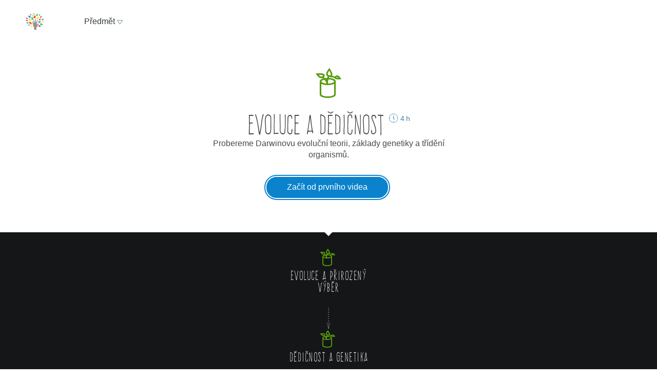

--- FILE ---
content_type: text/html; charset=utf-8
request_url: https://khanovaskola.cz/schema/26-evoluce-a-dedicnost?gclid=Cj0KEQiAhs3DBRDmu-rVkuif0N8BEiQAWuUJr4niY5keOYg6-xLqiL9ggR_ijL9ZtrveQB3806-teQwaAuOC8P8HAQ
body_size: 12509
content:
<!DOCTYPE html>
<html lang="cs">
<head>
	<meta charset="utf-8">
	<meta name="viewport" content="width=device-width, initial-scale=1">
	
	<link rel="canonical" href="https://khanovaskola.cz/schema/26-evoluce-a-dedicnost">

	<meta property="og:site_name" content="Khanova škola">
	<meta property="og:url" content="https://khanovaskola.cz/schema/26-evoluce-a-dedicnost">
	<meta property="og:title" content="Evoluce a dědičnost">
		<meta property="og:image" content="https://khanovaskola.cz/img/icon/apple-touch-icon-180x180.png">

	<link rel="shortcut icon" href="/img/favicon.ico" type="image/x-icon">
	<link href="/img/icon/apple-touch-icon.png" rel="apple-touch-icon">
	<link href="/img/icon/apple-touch-icon-76x76.png" rel="apple-touch-icon" sizes="76x76">
	<link href="/img/icon/apple-touch-icon-120x120.png" rel="apple-touch-icon" sizes="120x120">
	<link href="/img/icon/apple-touch-icon-152x152.png" rel="apple-touch-icon" sizes="152x152">
	<link href="/img/icon/apple-touch-icon-180x180.png" rel="apple-touch-icon" sizes="180x180">
	<link href="/img/icon/icon-hires.png" rel="icon" sizes="192x192">
	<link href="/img/icon/icon-normal.png" rel="icon" sizes="128x128">

	<title>Evoluce a dědičnost &ndash; Khanova škola</title>

	<link rel="stylesheet" media="screen" href="/build/main.min-hashed-77923fe96e.css">
	<link rel="author" type="text/plain" href="humans.txt">

	
	<script>
		(function(i,s,o,g,r,a,m){i['GoogleAnalyticsObject']=r;i[r]=i[r]||function(){
		(i[r].q=i[r].q||[]).push(arguments)},i[r].l=1*new Date();a=s.createElement(o),
		m=s.getElementsByTagName(o)[0];a.async=1;a.src=g;m.parentNode.insertBefore(a,m)
		})(window,document,'script','//www.google-analytics.com/analytics.js','ga');

		ga('create', 'UA-33892654-1', 'auto');
		ga('send', 'pageview');
    </script>
</head>
<body class="schema-page" data-scripts="[&quot;app/_all&quot;]">
  <header class="header header-white-border">
  <div class="header-logo">
    <a class="logo" href="/?gclid=Cj0KEQiAhs3DBRDmu-rVkuif0N8BEiQAWuUJr4niY5keOYg6-xLqiL9ggR_ijL9ZtrveQB3806-teQwaAuOC8P8HAQ">
      <img src="/img/logo.svg" width="40" height="36" alt="Khanova škola">
    </a>
  </div>
    <div class="header-content clearfix" data-active-subject="7"
      style="width: 70%">
        <div class="pull-left">
               <div class="dropdown dropdown-big" data-subjects-dropdown>
               <a href="#" class="dropdown-toggle span-link">
               <span>Předmět</span>
               <i class="icon icon-dropdown-caret"></i>
               </a>
               <div class="dropdown-menu">
               <div class="subjects-list">
               <ul class="ul-tab" role="tablist">
                  <li data-default-label>
                  <a href="#tab-0" role="tab" data-toggle="tab" class="text-blue" data-subject-id="1">
                                                <span>Matematika</span>
                                                <i class="icon icon-subject-math"></i>
                                                </a>
                  </li>
                  <li>
                  <a href="#tab-1" role="tab" data-toggle="tab" class="text-blue" data-subject-id="11">
                                                <span>Matematika dle tříd</span>
                                                <i class="icon icon-"></i>
                                                </a>
                  </li>
                  <li>
                  <a href="#tab-2" role="tab" data-toggle="tab" class="text-brown" data-subject-id="3">
                                                <span>Fyzika</span>
                                                <i class="icon icon-subject-physics"></i>
                                                </a>
                  </li>
                  <li>
                  <a href="#tab-3" role="tab" data-toggle="tab" class="text-red" data-subject-id="2">
                                                <span>Chemie</span>
                                                <i class="icon icon-subject-chemistry"></i>
                                                </a>
                  </li>
                  <li>
                  <a href="#tab-4" role="tab" data-toggle="tab" class="text-green" data-subject-id="7">
                                                <span>Biologie</span>
                                                <i class="icon icon-subject-biology"></i>
                                                </a>
                  </li>
                  <li>
                  <a href="#tab-5" role="tab" data-toggle="tab" class="text-wine" data-subject-id="5">
                                                <span>Ekonomie</span>
                                                <i class="icon icon-subject-economy"></i>
                                                </a>
                  </li>
                  <li>
                  <a href="#tab-6" role="tab" data-toggle="tab" class="text-gold" data-subject-id="9">
                                                <span>Dějepis</span>
                                                <i class="icon icon-subject-history"></i>
                                                </a>
                  </li>
                  <li>
                  <a href="#tab-7" role="tab" data-toggle="tab" class="text-cyan-dark" data-subject-id="4">
                                                <span>Informatika</span>
                                                <i class="icon icon-subject-it"></i>
                                                </a>
                  </li>
                  <li>
                  <a href="#tab-8" role="tab" data-toggle="tab" class="text-purple" data-subject-id="10">
                                                <span>Dějiny umění</span>
                                                <i class="icon icon-subject-art"></i>
                                                </a>
                  </li>
                                 </ul>
               </div>
               <div class="subject-detail tab-content">
                  <div class="tab-pane" id="tab-0" data-default-tab data-subject-id="1">
                                    <div class="ka-subjects">
                    <div class="row">
                      <b>Obsah dostupný na české Khan Academy</b>
                    </div>
                      <div class="row">
                        <span class="title">
                          <a href="https://cs.khanacademy.org/math/early-math" target="_blank" rel="external" class="ka-schema-link text-ka-default">Matematika pro nejmenší</a>
                        </span>
                       &mdash;
                        <span class="blocks">
                          

                            <a href="https://cs.khanacademy.org/math/early-math/cc-early-math-counting-topic" target="_blank" rel="external" class="text-ka-math">Počítání</a>, 
                            <a href="https://cs.khanacademy.org/math/early-math/cc-early-math-place-value-topic" target="_blank" rel="external" class="text-ka-math">Řády číslic</a>, 
                            <a href="https://cs.khanacademy.org/math/early-math/cc-early-math-geometry-topic" target="_blank" rel="external" class="text-ka-math">Geometrie</a>
                        </span>
                      </div>
                      <div class="row">
                        <span class="title">
                          <a href="https://cs.khanacademy.org/math/arithmetic" target="_blank" rel="external" class="ka-schema-link text-ka-default">Aritmetika</a>
                        </span>
                       &mdash;
                        <span class="blocks">
                          

                            <a href="https://cs.khanacademy.org/math/arithmetic/arith-review-add-subtract" target="_blank" rel="external" class="text-ka-math">Sčítání a odčítání</a>, 
                            <a href="https://cs.khanacademy.org/math/arithmetic/arith-review-multiply-divide" target="_blank" rel="external" class="text-ka-math">Násobení a dělení</a>, 
                            <a href="https://cs.khanacademy.org/math/arithmetic/arith-review-negative-numbers" target="_blank" rel="external" class="text-ka-math">Záporná čísla</a>, 
                              <a href="https://cs.khanacademy.org/math/arithmetic">a&nbsp;další&nbsp;&hellip;</a>
                        </span>
                      </div>
                      <div class="row">
                        <span class="title">
                          <a href="https://cs.khanacademy.org/math/basic-geo" target="_blank" rel="external" class="ka-schema-link text-ka-default">Základy geometrie</a>
                        </span>
                       &mdash;
                        <span class="blocks">
                          

                            <a href="https://cs.khanacademy.org/math/basic-geo/basic-geo-lines" target="_blank" rel="external" class="text-ka-math">Přímky</a>, 
                            <a href="https://cs.khanacademy.org/math/basic-geo/basic-geo-angle" target="_blank" rel="external" class="text-ka-math">Úhly</a>, 
                            <a href="https://cs.khanacademy.org/math/basic-geo/basic-geometry-shapes" target="_blank" rel="external" class="text-ka-math">Tvary</a>, 
                              <a href="https://cs.khanacademy.org/math/basic-geo">a&nbsp;další&nbsp;&hellip;</a>
                        </span>
                      </div>
                      <div class="row">
                        <span class="title">
                          <a href="https://cs.khanacademy.org/math/pre-algebra" target="_blank" rel="external" class="ka-schema-link text-ka-default">Pokročilá aritmetika</a>
                        </span>
                       &mdash;
                        <span class="blocks">
                          

                            <a href="https://cs.khanacademy.org/math/pre-algebra/pre-algebra-factors-multiples" target="_blank" rel="external" class="text-ka-math">Dělitelé a násobky</a>, 
                            <a href="https://cs.khanacademy.org/math/pre-algebra/pre-algebra-ratios-rates" target="_blank" rel="external" class="text-ka-math">Poměry a úměry</a>
                        </span>
                      </div>
                      <div class="row">
                        <span class="title">
                          <a href="https://cs.khanacademy.org/math/algebra-basics" target="_blank" rel="external" class="ka-schema-link text-ka-default">Základy algebry</a>
                        </span>
                       &mdash;
                        <span class="blocks">
                          

                            <a href="https://cs.khanacademy.org/math/algebra-basics/basic-alg-foundations" target="_blank" rel="external" class="text-ka-math">Základy</a>, 
                            <a href="https://cs.khanacademy.org/math/algebra-basics/alg-basics-algebraic-expressions" target="_blank" rel="external" class="text-ka-math">Algebraické výrazy</a>, 
                            <a href="https://cs.khanacademy.org/math/algebra-basics/alg-basics-linear-equations-and-inequalities" target="_blank" rel="external" class="text-ka-math">Lineární rovnice a nerovnice</a>, 
                              <a href="https://cs.khanacademy.org/math/algebra-basics">a&nbsp;další&nbsp;&hellip;</a>
                        </span>
                      </div>
                      <div class="row">
                        <span class="title">
                          <a href="https://cs.khanacademy.org/math/trigonometry/" target="_blank" rel="external" class="ka-schema-link text-ka-default">Trigonometrie</a>
                        </span>
                       &mdash;
                        <span class="blocks">
                          

                            <a href="https://cs.khanacademy.org/math/trigonometry/trigonometry-right-triangles" target="_blank" rel="external" class="text-ka-math">Pravoúhlé trojúhelníky</a>, 
                            <a href="https://cs.khanacademy.org/math/trigonometry/trig-with-general-triangles" target="_blank" rel="external" class="text-ka-math">Obecné trojúhelníky</a>
                        </span>
                      </div>
                      <div class="row">
                        <span class="title">
                          <a href="https://cs.khanacademy.org/math/vyrazy" target="_blank" rel="external" class="ka-schema-link text-ka-default">Výrazy</a>
                        </span>
                       &mdash;
                        <span class="blocks">
                          

                            <a href="https://cs.khanacademy.org/math/vyrazy/xb5534b0609d132c9:mocniny-a-odmocniny" target="_blank" rel="external" class="text-ka-math">Mocniny a odmocniny</a>, 
                            <a href="https://cs.khanacademy.org/math/vyrazy/xb5534b0609d132c9:racionalni-mocniny-a-odmocniny" target="_blank" rel="external" class="text-ka-math">Racionální mocniny a odmocniny</a>
                        </span>
                      </div>
                      <div class="row">
                        <span class="title">
                          <a href="https://cs.khanacademy.org/math/funkce" target="_blank" rel="external" class="ka-schema-link text-ka-default">Funkce</a>
                        </span>
                       &mdash;
                        <span class="blocks">
                          

                            <a href="https://cs.khanacademy.org/math/funkce/x61a3bd4ae0359883:linear-equations-and-functions" target="_blank" rel="external" class="text-ka-math">Přímka a lineární rovnice</a>, 
                            <a href="https://cs.khanacademy.org/math/funkce/x61a3bd4ae0359883:linearni-funkce" target="_blank" rel="external" class="text-ka-math">Lineární funkce</a>, 
                            <a href="https://cs.khanacademy.org/math/funkce/x61a3bd4ae0359883:functions" target="_blank" rel="external" class="text-ka-math">Vlastnosti funkcí</a>, 
                              <a href="https://cs.khanacademy.org/math/funkce">a&nbsp;další&nbsp;&hellip;</a>
                        </span>
                      </div>
                      <div class="row">
                        <span class="title">
                          <a href="https://cs.khanacademy.org/math/pravdepodobnost-a-kombinatorika" target="_blank" rel="external" class="ka-schema-link text-ka-default">Pravděpodobnost a kombinatorika</a>
                        </span>
                       &mdash;
                        <span class="blocks">
                          

                            <a href="https://cs.khanacademy.org/math/pravdepodobnost-a-kombinatorika/x23799c2fed95138b:pravdepodobnost" target="_blank" rel="external" class="text-ka-math">Pravděpodobnost</a>, 
                            <a href="https://cs.khanacademy.org/math/pravdepodobnost-a-kombinatorika/x23799c2fed95138b:kombinatorika" target="_blank" rel="external" class="text-ka-math">Kombinatorika</a>
                        </span>
                      </div>
                      <div class="row">
                        <span class="title">
                          <a href="https://cs.khanacademy.org/math/posloupnosti-a-rady" target="_blank" rel="external" class="ka-schema-link text-ka-default">Posloupnosti a konečné řady</a>
                        </span>
                       &mdash;
                        <span class="blocks">
                          

                            <a href="https://cs.khanacademy.org/math/posloupnosti-a-rady/x3b4669584f69328f:posloupnosti" target="_blank" rel="external" class="text-ka-math">Posloupnosti</a>, 
                            <a href="https://cs.khanacademy.org/math/posloupnosti-a-rady/x3b4669584f69328f:soucet-konecnych-rad" target="_blank" rel="external" class="text-ka-math">Posloupnosti a řady</a>
                        </span>
                      </div>
                      <div class="row">
                        <span class="title">
                          <a href="https://cs.khanacademy.org/math/differential-calculus" target="_blank" rel="external" class="ka-schema-link text-ka-default">Diferenciální počet</a>
                        </span>
                       &mdash;
                        <span class="blocks">
                          

                            <a href="https://cs.khanacademy.org/math/differential-calculus/dc-limits" target="_blank" rel="external" class="text-ka-math">Limity a spojitost</a>, 
                            <a href="https://cs.khanacademy.org/math/differential-calculus/dc-diff-intro" target="_blank" rel="external" class="text-ka-math">Derivace: definice a základní pravidla</a>, 
                              <a href="https://cs.khanacademy.org/math/differential-calculus">a&nbsp;další&nbsp;&hellip;</a>
                        </span>
                      </div>
                      <div class="row">
                        <span class="title">
                          <a href="https://cs.khanacademy.org/math/integralni-pocet" target="_blank" rel="external" class="ka-schema-link text-ka-default">Integrální počet</a>
                        </span>
                       &mdash;
                        <span class="blocks">
                          

                            <a href="https://cs.khanacademy.org/math/integralni-pocet/xbf9b4d9711003f1c:vypocty-intergralu" target="_blank" rel="external" class="text-ka-math">Primitivní funkce a integrály</a>, 
                            <a href="https://cs.khanacademy.org/math/integralni-pocet/xbf9b4d9711003f1c:integracni-metody" target="_blank" rel="external" class="text-ka-math">Základní metody integrace</a>, 
                            <a href="https://cs.khanacademy.org/math/integralni-pocet/xbf9b4d9711003f1c:aplikace-integralu" target="_blank" rel="external" class="text-ka-math">Aplikace integrálů</a>
                        </span>
                      </div>
                      <div class="row">
                        <span class="title">
                          <a href="https://cs.khanacademy.org/math/komplexni-cisla" target="_blank" rel="external" class="ka-schema-link text-ka-default">Komplexní čísla</a>
                        </span>
                      </div>
                  <hr>
                  </div>
                      <div class="row">
                        <span class="title">
                          <a href="/schema/55-resene-ulohy?gclid=CjwKCAiA3JrQBRBtEiwAN7cEGsL2CsKk0cGOXGQ14R-w_TYHVx7VDFl2I3FEqlV6jYXHsm5pd0oDWRoCpsMQAvD_BwE">Řešené úlohy</a>
                        </span>
                        &mdash;
                        <span class="blocks">
                        
                          <a href="/blok/55/444-statni-maturita-z-matematiky-2016?gclid=CjwKCAiA3JrQBRBtEiwAN7cEGsL2CsKk0cGOXGQ14R-w_TYHVx7VDFl2I3FEqlV6jYXHsm5pd0oDWRoCpsMQAvD_BwE">Státní maturita z matematiky 2016</a>
                      </span>
                    </div>
                </div>
                  <div class="tab-pane" id="tab-1" data-subject-id="11">
                                    <div class="ka-subjects">
                    <div class="row">
                      <b>Obsah dostupný na české Khan Academy</b>
                    </div>
                      <div class="row">
                        <span class="title">
                          <a href="https://cs.khanacademy.org/math/1-trida" target="_blank" rel="external" class="ka-schema-link text-ka-default">1. Třída</a>
                        </span>
                      </div>
                      <div class="row">
                        <span class="title">
                          <a href="https://cs.khanacademy.org/math/2-trida" target="_blank" rel="external" class="ka-schema-link text-ka-default">2. Třída</a>
                        </span>
                      </div>
                      <div class="row">
                        <span class="title">
                          <a href="https://cs.khanacademy.org/math/3-trida" target="_blank" rel="external" class="ka-schema-link text-ka-default">3. Třída</a>
                        </span>
                      </div>
                      <div class="row">
                        <span class="title">
                          <a href="https://cs.khanacademy.org/math/4-trida" target="_blank" rel="external" class="ka-schema-link text-ka-default">4. Třída</a>
                        </span>
                      </div>
                      <div class="row">
                        <span class="title">
                          <a href="https://cs.khanacademy.org/math/5-trida" target="_blank" rel="external" class="ka-schema-link text-ka-default">5. Třída</a>
                        </span>
                      </div>
                      <div class="row">
                        <span class="title">
                          <a href="https://cs.khanacademy.org/math/6-trida" target="_blank" rel="external" class="ka-schema-link text-ka-default">6. Třída</a>
                        </span>
                      </div>
                      <div class="row">
                        <span class="title">
                          <a href="https://cs.khanacademy.org/math/7-trida" target="_blank" rel="external" class="ka-schema-link text-ka-default">7. Třída</a>
                        </span>
                      </div>
                      <div class="row">
                        <span class="title">
                          <a href="https://cs.khanacademy.org/math/8-trida" target="_blank" rel="external" class="ka-schema-link text-ka-default">8. Třída</a>
                        </span>
                      </div>
                      <div class="row">
                        <span class="title">
                          <a href="https://cs.khanacademy.org/math/9-trida" target="_blank" rel="external" class="ka-schema-link text-ka-default">9. Třída</a>
                        </span>
                      </div>
                  <hr>
                  </div>
                </div>
                  <div class="tab-pane" id="tab-2" data-subject-id="3">
                                    <div class="ka-subjects">
                    <div class="row">
                      <b>Obsah dostupný na české Khan Academy</b>
                    </div>
                      <div class="row">
                        <span class="title">
                          <a href="https://cs.khanacademy.org/science/fyzika-mechanika" target="_blank" rel="external" class="ka-schema-link text-ka-default">Mechanika</a>
                        </span>
                       &mdash;
                        <span class="blocks">
                          

                            <a href="https://cs.khanacademy.org/science/fyzika-mechanika/x55c156eef0bfca4e:uvod-do-studia-fyziky" target="_blank" rel="external" class="text-ka-math">Úvod do studia fyziky</a>, 
                            <a href="https://cs.khanacademy.org/science/fyzika-mechanika/x55c156eef0bfca4e:kinematika" target="_blank" rel="external" class="text-ka-math">Kinematika hmotného bodu</a>, 
                            <a href="https://cs.khanacademy.org/science/fyzika-mechanika/x55c156eef0bfca4e:dynamika" target="_blank" rel="external" class="text-ka-math">Dynamika hmotného bodu</a>, 
                              <a href="https://cs.khanacademy.org/science/fyzika-mechanika">a&nbsp;další&nbsp;&hellip;</a>
                        </span>
                      </div>
                      <div class="row">
                        <span class="title">
                          <a href="https://cs.khanacademy.org/science/fyzika-vlneni-a-zvuk" target="_blank" rel="external" class="ka-schema-link text-ka-default">Vlnění a zvuk</a>
                        </span>
                       &mdash;
                        <span class="blocks">
                          

                            <a href="https://cs.khanacademy.org/science/fyzika-vlneni-a-zvuk/x34b3f391df7f0014:periodicky-pohyb-a-kmitani" target="_blank" rel="external" class="text-ka-math">Periodický pohyb a kmitání</a>, 
                            <a href="https://cs.khanacademy.org/science/fyzika-vlneni-a-zvuk/x34b3f391df7f0014:mechanicke-vlneni" target="_blank" rel="external" class="text-ka-math">Mechanické vlnění</a>
                        </span>
                      </div>
                      <div class="row">
                        <span class="title">
                          <a href="https://cs.khanacademy.org/science/fyzika-elektrina-a-magnetismus" target="_blank" rel="external" class="ka-schema-link text-ka-default">Elektřina a magnetismus</a>
                        </span>
                       &mdash;
                        <span class="blocks">
                          

                            <a href="https://cs.khanacademy.org/science/fyzika-elektrina-a-magnetismus/xe9fba794b097c46d:elektricky-naboj-a-pole" target="_blank" rel="external" class="text-ka-math">Elektrický náboj a pole</a>, 
                            <a href="https://cs.khanacademy.org/science/fyzika-elektrina-a-magnetismus/xe9fba794b097c46d:elektricky-proud-a-obvody" target="_blank" rel="external" class="text-ka-math">Elektrický proud a obvody</a>, 
                            <a href="https://cs.khanacademy.org/science/fyzika-elektrina-a-magnetismus/xe9fba794b097c46d:magneticke-pole" target="_blank" rel="external" class="text-ka-math">Magnetické pole</a>
                        </span>
                      </div>
                      <div class="row">
                        <span class="title">
                          <a href="https://cs.khanacademy.org/science/cosmology-and-astronomy" target="_blank" rel="external" class="ka-schema-link text-ka-default">Astronomie</a>
                        </span>
                       &mdash;
                        <span class="blocks">
                          

                            <a href="https://cs.khanacademy.org/science/cosmology-and-astronomy/universe-scale-topic" target="_blank" rel="external" class="text-ka-math">Měřítka ve vesmíru</a>, 
                            <a href="https://cs.khanacademy.org/science/cosmology-and-astronomy/stellar-life-topic" target="_blank" rel="external" class="text-ka-math">Hvězdy, černé díry a galaxie</a>, 
                            <a href="https://cs.khanacademy.org/science/cosmology-and-astronomy/earth-history-topic" target="_blank" rel="external" class="text-ka-math">Geologická historie Země</a>, 
                              <a href="https://cs.khanacademy.org/science/cosmology-and-astronomy">a&nbsp;další&nbsp;&hellip;</a>
                        </span>
                      </div>
                  <hr>
                  </div>
                      <div class="row">
                        <span class="title">
                          <a href="/schema/8-0ptika?gclid=CjwKCAiA3JrQBRBtEiwAN7cEGsL2CsKk0cGOXGQ14R-w_TYHVx7VDFl2I3FEqlV6jYXHsm5pd0oDWRoCpsMQAvD_BwE">0ptika</a>
                        </span>
                        &mdash;
                        <span class="blocks">
                        
                          <a href="/blok/8/28-lom-a-odraz-svetla?gclid=CjwKCAiA3JrQBRBtEiwAN7cEGsL2CsKk0cGOXGQ14R-w_TYHVx7VDFl2I3FEqlV6jYXHsm5pd0oDWRoCpsMQAvD_BwE">Lom a odraz světla</a>, 
                          <a href="/blok/8/29-zrcadla-a-cocky?gclid=CjwKCAiA3JrQBRBtEiwAN7cEGsL2CsKk0cGOXGQ14R-w_TYHVx7VDFl2I3FEqlV6jYXHsm5pd0oDWRoCpsMQAvD_BwE">Zrcadla a čočky</a>
                      </span>
                    </div>
                      <div class="row">
                        <span class="title">
                          <a href="/schema/27-termodynamika?gclid=CjwKCAiA3JrQBRBtEiwAN7cEGsL2CsKk0cGOXGQ14R-w_TYHVx7VDFl2I3FEqlV6jYXHsm5pd0oDWRoCpsMQAvD_BwE">Termodynamika</a>
                        </span>
                        &mdash;
                        <span class="blocks">
                        
                          <a href="/blok/27/181-kineticka-teorie-plynu?gclid=CjwKCAiA3JrQBRBtEiwAN7cEGsL2CsKk0cGOXGQ14R-w_TYHVx7VDFl2I3FEqlV6jYXHsm5pd0oDWRoCpsMQAvD_BwE">Kinetická teorie plynů</a>, 
                          <a href="/blok/27/196-zakony-termodynamiky?gclid=CjwKCAiA3JrQBRBtEiwAN7cEGsL2CsKk0cGOXGQ14R-w_TYHVx7VDFl2I3FEqlV6jYXHsm5pd0oDWRoCpsMQAvD_BwE">Zákony termodynamiky</a>
                      </span>
                    </div>
                </div>
                  <div class="tab-pane" id="tab-3" data-subject-id="2">
                                    <div class="ka-subjects">
                    <div class="row">
                      <b>Obsah dostupný na české Khan Academy</b>
                    </div>
                      <div class="row">
                        <span class="title">
                          <a href="https://cs.khanacademy.org/science/obecna-chemie" target="_blank" rel="external" class="ka-schema-link text-ka-default">Obecná chemie</a>
                        </span>
                       &mdash;
                        <span class="blocks">
                          

                            <a href="https://cs.khanacademy.org/science/obecna-chemie/xefd2aace53b0e2de:proc-je-chemie-uzasna" target="_blank" rel="external" class="text-ka-math">Chemie je všude</a>, 
                            <a href="https://cs.khanacademy.org/science/obecna-chemie/xefd2aace53b0e2de:opakovani-zakladu-chemie" target="_blank" rel="external" class="text-ka-math">Opakování základů chemie</a>, 
                            <a href="https://cs.khanacademy.org/science/obecna-chemie/xefd2aace53b0e2de:atomy-a-jejich-vlastnosti" target="_blank" rel="external" class="text-ka-math">Stavba atomu, prvky, izotopy a periodický zákon</a>, 
                            <a href="https://cs.khanacademy.org/science/obecna-chemie/xefd2aace53b0e2de:molekuly-ionty-a-chemicke-vazby" target="_blank" rel="external" class="text-ka-math">Molekuly, ionty a chemické vazby</a>, 
                            <a href="https://cs.khanacademy.org/science/obecna-chemie/xefd2aace53b0e2de:interakce-molekul-a-vlastnosti-latek" target="_blank" rel="external" class="text-ka-math">Interakce molekul a vlastnosti látek</a>, 
                            <a href="https://cs.khanacademy.org/science/obecna-chemie/xefd2aace53b0e2de:chemical-reactions-and-stoichiometry" target="_blank" rel="external" class="text-ka-math">Chemické reakce a stechiometrie</a>
                        </span>
                      </div>
                      <div class="row">
                        <span class="title">
                          <a href="https://cs.khanacademy.org/science/organic-chemistry" target="_blank" rel="external" class="ka-schema-link text-ka-default">Organická chemie</a>
                        </span>
                       &mdash;
                        <span class="blocks">
                          

                            <a href="https://cs.khanacademy.org/science/organic-chemistry/gen-chem-review" target="_blank" rel="external" class="text-ka-math">Struktura a vazby</a>, 
                            <a href="https://cs.khanacademy.org/science/organic-chemistry/organic-structures" target="_blank" rel="external" class="text-ka-math">Rezonance a teorie kyselin a zásad</a>, 
                            <a href="https://cs.khanacademy.org/science/organic-chemistry/bond-line-structures-alkanes-cycloalkanes" target="_blank" rel="external" class="text-ka-math">Alkany, cykloalkany a funkční skupiny</a>, 
                            <a href="https://cs.khanacademy.org/science/organic-chemistry/stereochemistry-topic" target="_blank" rel="external" class="text-ka-math">Stereochemie</a>, 
                            <a href="https://cs.khanacademy.org/science/organic-chemistry/substitution-elimination-reactions" target="_blank" rel="external" class="text-ka-math">Substituční a eliminační reakce</a>, 
                            <a href="https://cs.khanacademy.org/science/organic-chemistry/alkenes-alkynes" target="_blank" rel="external" class="text-ka-math">Alkeny a alkyny</a>, 
                            <a href="https://cs.khanacademy.org/science/organic-chemistry/alcohols-ethers-epoxides-sulfides" target="_blank" rel="external" class="text-ka-math">Alkoholy, ethery, epoxidy a sulfidy</a>, 
                            <a href="https://cs.khanacademy.org/science/organic-chemistry/conjugation-diels-alder-mo-theory" target="_blank" rel="external" class="text-ka-math">Konjugované vazby a pericyklické reakce</a>, 
                              <a href="https://cs.khanacademy.org/science/organic-chemistry">a&nbsp;další&nbsp;&hellip;</a>
                        </span>
                      </div>
                      <div class="row">
                        <span class="title">
                          <a href="https://cs.khanacademy.org/science/fyzikalni-chemie" target="_blank" rel="external" class="ka-schema-link text-ka-default">Fyzikální chemie</a>
                        </span>
                       &mdash;
                        <span class="blocks">
                          

                            <a href="https://cs.khanacademy.org/science/fyzikalni-chemie/xecb1a3ac274b46c2:vlastnosti-plynu" target="_blank" rel="external" class="text-ka-math">Vlastnosti plynů</a>, 
                            <a href="https://cs.khanacademy.org/science/fyzikalni-chemie/xecb1a3ac274b46c2:delici-metody" target="_blank" rel="external" class="text-ka-math">Dělící metody</a>, 
                            <a href="https://cs.khanacademy.org/science/fyzikalni-chemie/xecb1a3ac274b46c2:chemicka-kinetika" target="_blank" rel="external" class="text-ka-math">Chemická kinetika</a>, 
                              <a href="https://cs.khanacademy.org/science/fyzikalni-chemie">a&nbsp;další&nbsp;&hellip;</a>
                        </span>
                      </div>
                  <hr>
                  </div>
                      <div class="row">
                        <span class="title">
                          <a href="/schema/93-smesi-a-chemicke-vypocty?gclid=CjwKCAiA3JrQBRBtEiwAN7cEGsL2CsKk0cGOXGQ14R-w_TYHVx7VDFl2I3FEqlV6jYXHsm5pd0oDWRoCpsMQAvD_BwE">Směsi a chemické výpočty</a>
                        </span>
                        &mdash;
                        <span class="blocks">
                        
                          <a href="/blok/93/394-smesi?gclid=CjwKCAiA3JrQBRBtEiwAN7cEGsL2CsKk0cGOXGQ14R-w_TYHVx7VDFl2I3FEqlV6jYXHsm5pd0oDWRoCpsMQAvD_BwE">Směsi</a>, 
                          <a href="/blok/93/419-vypocty-slozeni-smesi?gclid=CjwKCAiA3JrQBRBtEiwAN7cEGsL2CsKk0cGOXGQ14R-w_TYHVx7VDFl2I3FEqlV6jYXHsm5pd0oDWRoCpsMQAvD_BwE">Výpočty složení směsí</a>
                      </span>
                    </div>
                      <div class="row">
                        <span class="title">
                          <a href="/schema/20-fyzikalni-chemie?gclid=CjwKCAiA3JrQBRBtEiwAN7cEGsL2CsKk0cGOXGQ14R-w_TYHVx7VDFl2I3FEqlV6jYXHsm5pd0oDWRoCpsMQAvD_BwE">Fyzikální chemie</a>
                        </span>
                        &mdash;
                        <span class="blocks">
                        
                          <a href="/blok/20/192-reakcni-kinetika?gclid=CjwKCAiA3JrQBRBtEiwAN7cEGsL2CsKk0cGOXGQ14R-w_TYHVx7VDFl2I3FEqlV6jYXHsm5pd0oDWRoCpsMQAvD_BwE">Reakční kinetika</a>, 
                          <a href="/blok/20/169-idealni-plyn?gclid=CjwKCAiA3JrQBRBtEiwAN7cEGsL2CsKk0cGOXGQ14R-w_TYHVx7VDFl2I3FEqlV6jYXHsm5pd0oDWRoCpsMQAvD_BwE">Ideální plyn</a>, 
                          <a href="/blok/20/193-radioaktivni-rozpad?gclid=CjwKCAiA3JrQBRBtEiwAN7cEGsL2CsKk0cGOXGQ14R-w_TYHVx7VDFl2I3FEqlV6jYXHsm5pd0oDWRoCpsMQAvD_BwE">Radioaktivní rozpad</a>, 
                          <a href="/blok/20/425-zaklady-termodynamiky?gclid=CjwKCAiA3JrQBRBtEiwAN7cEGsL2CsKk0cGOXGQ14R-w_TYHVx7VDFl2I3FEqlV6jYXHsm5pd0oDWRoCpsMQAvD_BwE">Základy termodynamiky</a>, 
                          <a href="/blok/20/190-skupenstvi-a-fazove-premeny?gclid=CjwKCAiA3JrQBRBtEiwAN7cEGsL2CsKk0cGOXGQ14R-w_TYHVx7VDFl2I3FEqlV6jYXHsm5pd0oDWRoCpsMQAvD_BwE">Skupenství a fázové přeměny</a>, 
                          <a href="/blok/20/92-vycislovani-chemickych-rovnic?gclid=CjwKCAiA3JrQBRBtEiwAN7cEGsL2CsKk0cGOXGQ14R-w_TYHVx7VDFl2I3FEqlV6jYXHsm5pd0oDWRoCpsMQAvD_BwE">Vyčíslování chemických rovnic</a>, 
                          <a href="/blok/20/393-stechiometricke-vypocty?gclid=CjwKCAiA3JrQBRBtEiwAN7cEGsL2CsKk0cGOXGQ14R-w_TYHVx7VDFl2I3FEqlV6jYXHsm5pd0oDWRoCpsMQAvD_BwE">Stechiometrické výpočty</a>
                      </span>
                    </div>
                </div>
                  <div class="tab-pane" id="tab-4" data-subject-id="7">
                                    <div class="ka-subjects">
                    <div class="row">
                      <b>Obsah dostupný na české Khan Academy</b>
                    </div>
                  <hr>
                  </div>
                      <div class="row">
                        <span class="title">
                          <a href="/schema/32-molekularni-a-bunecna-biologie?gclid=CjwKCAiA3JrQBRBtEiwAN7cEGsL2CsKk0cGOXGQ14R-w_TYHVx7VDFl2I3FEqlV6jYXHsm5pd0oDWRoCpsMQAvD_BwE">Molekulární a buněčná biologie</a>
                        </span>
                        &mdash;
                        <span class="blocks">
                        
                          <a href="/blok/32/170-bunky-a-bunecne-deleni?gclid=CjwKCAiA3JrQBRBtEiwAN7cEGsL2CsKk0cGOXGQ14R-w_TYHVx7VDFl2I3FEqlV6jYXHsm5pd0oDWRoCpsMQAvD_BwE">Buňky a buněčné dělení</a>, 
                          <a href="/blok/32/171-bunecne-dychani?gclid=CjwKCAiA3JrQBRBtEiwAN7cEGsL2CsKk0cGOXGQ14R-w_TYHVx7VDFl2I3FEqlV6jYXHsm5pd0oDWRoCpsMQAvD_BwE">Buněčné dýchání</a>, 
                          <a href="/blok/32/172-fotosynteza?gclid=CjwKCAiA3JrQBRBtEiwAN7cEGsL2CsKk0cGOXGQ14R-w_TYHVx7VDFl2I3FEqlV6jYXHsm5pd0oDWRoCpsMQAvD_BwE">Fotosyntéza</a>
                      </span>
                    </div>
                      <div class="row">
                        <span class="title">
                          <a href="/schema/26-evoluce-a-dedicnost?gclid=CjwKCAiA3JrQBRBtEiwAN7cEGsL2CsKk0cGOXGQ14R-w_TYHVx7VDFl2I3FEqlV6jYXHsm5pd0oDWRoCpsMQAvD_BwE">Evoluce a dědičnost</a>
                        </span>
                        &mdash;
                        <span class="blocks">
                        
                          <a href="/blok/26/173-evoluce-a-prirozeny-vyber?gclid=CjwKCAiA3JrQBRBtEiwAN7cEGsL2CsKk0cGOXGQ14R-w_TYHVx7VDFl2I3FEqlV6jYXHsm5pd0oDWRoCpsMQAvD_BwE">Evoluce a přirozený výběr</a>, 
                          <a href="/blok/26/175-dedicnost-a-genetika?gclid=CjwKCAiA3JrQBRBtEiwAN7cEGsL2CsKk0cGOXGQ14R-w_TYHVx7VDFl2I3FEqlV6jYXHsm5pd0oDWRoCpsMQAvD_BwE">Dědičnost a genetika</a>, 
                          <a href="/blok/26/174-fylogeneticky-strom?gclid=CjwKCAiA3JrQBRBtEiwAN7cEGsL2CsKk0cGOXGQ14R-w_TYHVx7VDFl2I3FEqlV6jYXHsm5pd0oDWRoCpsMQAvD_BwE">Fylogenetický strom</a>
                      </span>
                    </div>
                      <div class="row">
                        <span class="title">
                          <a href="/schema/31-biologie-cloveka?gclid=CjwKCAiA3JrQBRBtEiwAN7cEGsL2CsKk0cGOXGQ14R-w_TYHVx7VDFl2I3FEqlV6jYXHsm5pd0oDWRoCpsMQAvD_BwE">Biologie člověka</a>
                        </span>
                        &mdash;
                        <span class="blocks">
                        
                          <a href="/blok/31/218-dychaci-soustava-a-krevni-obeh?gclid=CjwKCAiA3JrQBRBtEiwAN7cEGsL2CsKk0cGOXGQ14R-w_TYHVx7VDFl2I3FEqlV6jYXHsm5pd0oDWRoCpsMQAvD_BwE">Dýchací soustava a krevní oběh</a>, 
                          <a href="/blok/31/216-nervovy-system?gclid=CjwKCAiA3JrQBRBtEiwAN7cEGsL2CsKk0cGOXGQ14R-w_TYHVx7VDFl2I3FEqlV6jYXHsm5pd0oDWRoCpsMQAvD_BwE">Nervový systém</a>, 
                          <a href="/blok/31/220-ledviny-a-nefron?gclid=CjwKCAiA3JrQBRBtEiwAN7cEGsL2CsKk0cGOXGQ14R-w_TYHVx7VDFl2I3FEqlV6jYXHsm5pd0oDWRoCpsMQAvD_BwE">Ledviny a nefron</a>, 
                          <a href="/blok/31/219-svaly?gclid=CjwKCAiA3JrQBRBtEiwAN7cEGsL2CsKk0cGOXGQ14R-w_TYHVx7VDFl2I3FEqlV6jYXHsm5pd0oDWRoCpsMQAvD_BwE">Svaly</a>, 
                          <a href="/blok/31/217-imunologie?gclid=CjwKCAiA3JrQBRBtEiwAN7cEGsL2CsKk0cGOXGQ14R-w_TYHVx7VDFl2I3FEqlV6jYXHsm5pd0oDWRoCpsMQAvD_BwE">Imunologie</a>
                      </span>
                    </div>
                </div>
                  <div class="tab-pane" id="tab-5" data-subject-id="5">
                                    <div class="ka-subjects">
                    <div class="row">
                      <b>Obsah dostupný na české Khan Academy</b>
                    </div>
                      <div class="row">
                        <span class="title">
                          <a href="https://cs.khanacademy.org/economics-finance-domain/core-finance" target="_blank" rel="external" class="ka-schema-link text-ka-default">Finance a kapitálové trhy</a>
                        </span>
                       &mdash;
                        <span class="blocks">
                          

                            <a href="https://cs.khanacademy.org/economics-finance-domain/core-finance/interest-tutorial" target="_blank" rel="external" class="text-ka-math">Úroky a dluh</a>, 
                            <a href="https://cs.khanacademy.org/economics-finance-domain/core-finance/housing" target="_blank" rel="external" class="text-ka-math">Trh s nemovitostmi</a>, 
                            <a href="https://cs.khanacademy.org/economics-finance-domain/core-finance/inflation-tutorial" target="_blank" rel="external" class="text-ka-math">Inflace</a>, 
                              <a href="https://cs.khanacademy.org/economics-finance-domain/core-finance">a&nbsp;další&nbsp;&hellip;</a>
                        </span>
                      </div>
                  <hr>
                  </div>
                      <div class="row">
                        <span class="title">
                          <a href="/schema/9-mikroekonomie?gclid=CjwKCAiA3JrQBRBtEiwAN7cEGsL2CsKk0cGOXGQ14R-w_TYHVx7VDFl2I3FEqlV6jYXHsm5pd0oDWRoCpsMQAvD_BwE">Mikroekonomie</a>
                        </span>
                        &mdash;
                        <span class="blocks">
                        
                          <a href="/blok/9/30-uvod-do-ekonomie?gclid=CjwKCAiA3JrQBRBtEiwAN7cEGsL2CsKk0cGOXGQ14R-w_TYHVx7VDFl2I3FEqlV6jYXHsm5pd0oDWRoCpsMQAvD_BwE">Úvod do ekonomie</a>, 
                          <a href="/blok/9/33-poptavka-nabidka-a-trzni-rovnovaha?gclid=CjwKCAiA3JrQBRBtEiwAN7cEGsL2CsKk0cGOXGQ14R-w_TYHVx7VDFl2I3FEqlV6jYXHsm5pd0oDWRoCpsMQAvD_BwE">Poptávka, nabídka a tržní rovnováha</a>, 
                          <a href="/blok/9/32-elasticita?gclid=CjwKCAiA3JrQBRBtEiwAN7cEGsL2CsKk0cGOXGQ14R-w_TYHVx7VDFl2I3FEqlV6jYXHsm5pd0oDWRoCpsMQAvD_BwE">Elasticita</a>, 
                          <a href="/blok/9/31-prebytek-spotrebitele-a-prebytek-vyrobce?gclid=CjwKCAiA3JrQBRBtEiwAN7cEGsL2CsKk0cGOXGQ14R-w_TYHVx7VDFl2I3FEqlV6jYXHsm5pd0oDWRoCpsMQAvD_BwE">Přebytek spotřebitele a přebytek výrobce</a>, 
                          <a href="/blok/9/198-naklady-mrtve-vahy?gclid=CjwKCAiA3JrQBRBtEiwAN7cEGsL2CsKk0cGOXGQ14R-w_TYHVx7VDFl2I3FEqlV6jYXHsm5pd0oDWRoCpsMQAvD_BwE">Náklady mrtvé váhy</a>, 
                          <a href="/blok/9/34-vzacnost-produkcni-moznosti-preference?gclid=CjwKCAiA3JrQBRBtEiwAN7cEGsL2CsKk0cGOXGQ14R-w_TYHVx7VDFl2I3FEqlV6jYXHsm5pd0oDWRoCpsMQAvD_BwE">Vzácnost, produkční možnosti, preference</a>, 
                          <a href="/blok/9/199-verejne-statky-a-externality?gclid=CjwKCAiA3JrQBRBtEiwAN7cEGsL2CsKk0cGOXGQ14R-w_TYHVx7VDFl2I3FEqlV6jYXHsm5pd0oDWRoCpsMQAvD_BwE">Veřejné statky a externality</a>, 
                          <a href="/blok/9/237-komparativni-vyhoda?gclid=CjwKCAiA3JrQBRBtEiwAN7cEGsL2CsKk0cGOXGQ14R-w_TYHVx7VDFl2I3FEqlV6jYXHsm5pd0oDWRoCpsMQAvD_BwE">Komparativní výhoda</a>, 
                            <a href="/schema/9-mikroekonomie?gclid=CjwKCAiA3JrQBRBtEiwAN7cEGsL2CsKk0cGOXGQ14R-w_TYHVx7VDFl2I3FEqlV6jYXHsm5pd0oDWRoCpsMQAvD_BwE">a&nbsp;další&nbsp;&hellip;</a>
                      </span>
                    </div>
                      <div class="row">
                        <span class="title">
                          <a href="/schema/38-makroekonomie?gclid=CjwKCAiA3JrQBRBtEiwAN7cEGsL2CsKk0cGOXGQ14R-w_TYHVx7VDFl2I3FEqlV6jYXHsm5pd0oDWRoCpsMQAvD_BwE">Makroekonomie</a>
                        </span>
                        &mdash;
                        <span class="blocks">
                        
                          <a href="/blok/38/30-uvod-do-ekonomie?gclid=CjwKCAiA3JrQBRBtEiwAN7cEGsL2CsKk0cGOXGQ14R-w_TYHVx7VDFl2I3FEqlV6jYXHsm5pd0oDWRoCpsMQAvD_BwE">Úvod do ekonomie</a>, 
                          <a href="/blok/38/251-hdp-mereni-narodniho-duchodu?gclid=CjwKCAiA3JrQBRBtEiwAN7cEGsL2CsKk0cGOXGQ14R-w_TYHVx7VDFl2I3FEqlV6jYXHsm5pd0oDWRoCpsMQAvD_BwE">HDP: Měření národního důchodu</a>, 
                          <a href="/blok/38/252-inflace-mereni-zivotnich-nakladu?gclid=CjwKCAiA3JrQBRBtEiwAN7cEGsL2CsKk0cGOXGQ14R-w_TYHVx7VDFl2I3FEqlV6jYXHsm5pd0oDWRoCpsMQAvD_BwE">Inflace: měření životních nákladů</a>, 
                          <a href="/blok/38/367-narodni-prijem-a-nerovnost?gclid=CjwKCAiA3JrQBRBtEiwAN7cEGsL2CsKk0cGOXGQ14R-w_TYHVx7VDFl2I3FEqlV6jYXHsm5pd0oDWRoCpsMQAvD_BwE">Národní příjem a nerovnost</a>, 
                          <a href="/blok/38/253-agregatni-poptavka-a-agregatni-nabidka?gclid=CjwKCAiA3JrQBRBtEiwAN7cEGsL2CsKk0cGOXGQ14R-w_TYHVx7VDFl2I3FEqlV6jYXHsm5pd0oDWRoCpsMQAvD_BwE">Agregátní poptávka a agregátní nabídka</a>, 
                          <a href="/blok/38/254-monetarni-system?gclid=CjwKCAiA3JrQBRBtEiwAN7cEGsL2CsKk0cGOXGQ14R-w_TYHVx7VDFl2I3FEqlV6jYXHsm5pd0oDWRoCpsMQAvD_BwE">Monetární systém</a>, 
                          <a href="/blok/38/255-prijmy-a-vydaje-keynesiansky-kriz-a-model-is-lm?gclid=CjwKCAiA3JrQBRBtEiwAN7cEGsL2CsKk0cGOXGQ14R-w_TYHVx7VDFl2I3FEqlV6jYXHsm5pd0oDWRoCpsMQAvD_BwE">Příjmy a výdaje - Keynesiánský kříž a model IS-LM</a>, 
                          <a href="/blok/38/312-zahranicni-obchod?gclid=CjwKCAiA3JrQBRBtEiwAN7cEGsL2CsKk0cGOXGQ14R-w_TYHVx7VDFl2I3FEqlV6jYXHsm5pd0oDWRoCpsMQAvD_BwE">Zahraniční obchod</a>
                      </span>
                    </div>
                </div>
                  <div class="tab-pane" id="tab-6" data-subject-id="9">
                                        <div class="row">
                        <span class="title">
                          <a href="/schema/33-historie-vseho?gclid=CjwKCAiA3JrQBRBtEiwAN7cEGsL2CsKk0cGOXGQ14R-w_TYHVx7VDFl2I3FEqlV6jYXHsm5pd0oDWRoCpsMQAvD_BwE">Historie všeho</a>
                        </span>
                        &mdash;
                        <span class="blocks">
                        
                          <a href="/blok/33/223-o-cem-je-historie-vseho?gclid=CjwKCAiA3JrQBRBtEiwAN7cEGsL2CsKk0cGOXGQ14R-w_TYHVx7VDFl2I3FEqlV6jYXHsm5pd0oDWRoCpsMQAvD_BwE">O čem je historie všeho?</a>, 
                          <a href="/blok/33/221-velky-tresk?gclid=CjwKCAiA3JrQBRBtEiwAN7cEGsL2CsKk0cGOXGQ14R-w_TYHVx7VDFl2I3FEqlV6jYXHsm5pd0oDWRoCpsMQAvD_BwE">Velký třesk</a>, 
                          <a href="/blok/33/224-slunecni-soustava-a-zeme?gclid=CjwKCAiA3JrQBRBtEiwAN7cEGsL2CsKk0cGOXGQ14R-w_TYHVx7VDFl2I3FEqlV6jYXHsm5pd0oDWRoCpsMQAvD_BwE">Sluneční soustava a Země</a>, 
                          <a href="/blok/33/225-zivot?gclid=CjwKCAiA3JrQBRBtEiwAN7cEGsL2CsKk0cGOXGQ14R-w_TYHVx7VDFl2I3FEqlV6jYXHsm5pd0oDWRoCpsMQAvD_BwE">Život</a>, 
                          <a href="/blok/33/227-zemedelstvi-a-civilizace?gclid=CjwKCAiA3JrQBRBtEiwAN7cEGsL2CsKk0cGOXGQ14R-w_TYHVx7VDFl2I3FEqlV6jYXHsm5pd0oDWRoCpsMQAvD_BwE">Zemědělství a civilizace</a>, 
                          <a href="/blok/33/228-expanze-a-propojeni-lidstva?gclid=CjwKCAiA3JrQBRBtEiwAN7cEGsL2CsKk0cGOXGQ14R-w_TYHVx7VDFl2I3FEqlV6jYXHsm5pd0oDWRoCpsMQAvD_BwE">Expanze a propojení lidstva</a>
                      </span>
                    </div>
                      <div class="row">
                        <span class="title">
                          <a href="/schema/17-dejepis?gclid=CjwKCAiA3JrQBRBtEiwAN7cEGsL2CsKk0cGOXGQ14R-w_TYHVx7VDFl2I3FEqlV6jYXHsm5pd0oDWRoCpsMQAvD_BwE">Dějepis</a>
                        </span>
                        &mdash;
                        <span class="blocks">
                        
                          <a href="/blok/17/143-pred-1300-n-l-starovek-a-stredovek?gclid=CjwKCAiA3JrQBRBtEiwAN7cEGsL2CsKk0cGOXGQ14R-w_TYHVx7VDFl2I3FEqlV6jYXHsm5pd0oDWRoCpsMQAvD_BwE">Před 1300 n.l. - starověk a středověk</a>, 
                          <a href="/blok/17/148-haitska-revoluce?gclid=CjwKCAiA3JrQBRBtEiwAN7cEGsL2CsKk0cGOXGQ14R-w_TYHVx7VDFl2I3FEqlV6jYXHsm5pd0oDWRoCpsMQAvD_BwE">Haitská revoluce</a>, 
                          <a href="/blok/17/147-francouzska-revoluce-a-napoleon?gclid=CjwKCAiA3JrQBRBtEiwAN7cEGsL2CsKk0cGOXGQ14R-w_TYHVx7VDFl2I3FEqlV6jYXHsm5pd0oDWRoCpsMQAvD_BwE">Francouzská revoluce a Napoleon</a>, 
                          <a href="/blok/17/149-deklarace-nezavislosti-usa-a-b-franklin?gclid=CjwKCAiA3JrQBRBtEiwAN7cEGsL2CsKk0cGOXGQ14R-w_TYHVx7VDFl2I3FEqlV6jYXHsm5pd0oDWRoCpsMQAvD_BwE">Deklarace nezávislosti USA a B. Franklin</a>, 
                          <a href="/blok/17/144-prvni-svetova-valka?gclid=CjwKCAiA3JrQBRBtEiwAN7cEGsL2CsKk0cGOXGQ14R-w_TYHVx7VDFl2I3FEqlV6jYXHsm5pd0oDWRoCpsMQAvD_BwE">První světová válka</a>, 
                          <a href="/blok/17/142-historie-usa-v-kostce?gclid=CjwKCAiA3JrQBRBtEiwAN7cEGsL2CsKk0cGOXGQ14R-w_TYHVx7VDFl2I3FEqlV6jYXHsm5pd0oDWRoCpsMQAvD_BwE">Historie USA v kostce</a>, 
                          <a href="/blok/17/145-druha-svetova-valka?gclid=CjwKCAiA3JrQBRBtEiwAN7cEGsL2CsKk0cGOXGQ14R-w_TYHVx7VDFl2I3FEqlV6jYXHsm5pd0oDWRoCpsMQAvD_BwE">Druhá světová válka</a>, 
                          <a href="/blok/17/146-studena-valka?gclid=CjwKCAiA3JrQBRBtEiwAN7cEGsL2CsKk0cGOXGQ14R-w_TYHVx7VDFl2I3FEqlV6jYXHsm5pd0oDWRoCpsMQAvD_BwE">Studená válka</a>
                      </span>
                    </div>
                </div>
                  <div class="tab-pane" id="tab-7" data-subject-id="4">
                                    <div class="ka-subjects">
                    <div class="row">
                      <b>Obsah dostupný na české Khan Academy</b>
                    </div>
                      <div class="row">
                        <span class="title">
                          <a href="https://cs.khanacademy.org/computing/code-org/computers-and-the-internet" target="_blank" rel="external" class="ka-schema-link text-ka-default">Počítače a internet</a>
                        </span>
                      </div>
                      <div class="row">
                        <span class="title">
                          <a href="https://cs.khanacademy.org/computing/hour-of-code" target="_blank" rel="external" class="ka-schema-link text-ka-default">Hodina kódu</a>
                        </span>
                      </div>
                      <div class="row">
                        <span class="title">
                          <a href="https://cs.khanacademy.org/computing/computer-programming/programming" target="_blank" rel="external" class="ka-schema-link text-ka-default">Úvod do JavaScriptu: Kreslení a animace</a>
                        </span>
                      </div>
                      <div class="row">
                        <span class="title">
                          <a href="https://cs.khanacademy.org/computing/computer-programming/html-css" target="_blank" rel="external" class="ka-schema-link text-ka-default">Programování webových stránek - HTML/CSS</a>
                        </span>
                      </div>
                      <div class="row">
                        <span class="title">
                          <a href="https://cs.khanacademy.org/computing/computer-programming/sql" target="_blank" rel="external" class="ka-schema-link text-ka-default">Úvod do SQL: dotazy a správa dat</a>
                        </span>
                      </div>
                      <div class="row">
                        <span class="title">
                          <a href="https://cs.khanacademy.org/computing/informatika-pocitace-a-internet" target="_blank" rel="external" class="ka-schema-link text-ka-default">Informatika pro střední školy</a>
                        </span>
                      </div>
                      <div class="row">
                        <span class="title">
                          <a href="https://cs.khanacademy.org/computing/pixar" target="_blank" rel="external" class="ka-schema-link text-ka-default">V zákulisí studia Pixar</a>
                        </span>
                      </div>
                      <div class="row">
                        <span class="title">
                          <a href="https://cs.khanacademy.org/computing/computer-science/computer-science/cryptography" target="_blank" rel="external" class="ka-schema-link text-ka-default">Kryptografie</a>
                        </span>
                      </div>
                      <div class="row">
                        <span class="title">
                          <a href="https://cs.khanacademy.org/computing/computer-science/informationtheory" target="_blank" rel="external" class="ka-schema-link text-ka-default">Teorie informace</a>
                        </span>
                      </div>
                  <hr>
                  </div>
                </div>
                  <div class="tab-pane" id="tab-8" data-subject-id="10">
                                        <div class="row">
                        <span class="title">
                          <a href="/schema/35-staroveke-umeni?gclid=CjwKCAiA3JrQBRBtEiwAN7cEGsL2CsKk0cGOXGQ14R-w_TYHVx7VDFl2I3FEqlV6jYXHsm5pd0oDWRoCpsMQAvD_BwE">Starověké umění</a>
                        </span>
                        &mdash;
                        <span class="blocks">
                        
                          <a href="/blok/35/232-staroveky-orient?gclid=CjwKCAiA3JrQBRBtEiwAN7cEGsL2CsKk0cGOXGQ14R-w_TYHVx7VDFl2I3FEqlV6jYXHsm5pd0oDWRoCpsMQAvD_BwE">Starověký Orient</a>, 
                          <a href="/blok/35/233-staroveky-egypt?gclid=CjwKCAiA3JrQBRBtEiwAN7cEGsL2CsKk0cGOXGQ14R-w_TYHVx7VDFl2I3FEqlV6jYXHsm5pd0oDWRoCpsMQAvD_BwE">Starověký Egypt</a>, 
                          <a href="/blok/35/234-egejske-umeni?gclid=CjwKCAiA3JrQBRBtEiwAN7cEGsL2CsKk0cGOXGQ14R-w_TYHVx7VDFl2I3FEqlV6jYXHsm5pd0oDWRoCpsMQAvD_BwE">Egejské umění</a>, 
                          <a href="/blok/35/235-staroveke-recko?gclid=CjwKCAiA3JrQBRBtEiwAN7cEGsL2CsKk0cGOXGQ14R-w_TYHVx7VDFl2I3FEqlV6jYXHsm5pd0oDWRoCpsMQAvD_BwE">Starověké Řecko</a>, 
                          <a href="/blok/35/236-staroveky-rim?gclid=CjwKCAiA3JrQBRBtEiwAN7cEGsL2CsKk0cGOXGQ14R-w_TYHVx7VDFl2I3FEqlV6jYXHsm5pd0oDWRoCpsMQAvD_BwE">Starověký Řím</a>
                      </span>
                    </div>
                      <div class="row">
                        <span class="title">
                          <a href="/schema/34-stredovek-v-evrope?gclid=CjwKCAiA3JrQBRBtEiwAN7cEGsL2CsKk0cGOXGQ14R-w_TYHVx7VDFl2I3FEqlV6jYXHsm5pd0oDWRoCpsMQAvD_BwE">Středověk v Evropě</a>
                        </span>
                        &mdash;
                        <span class="blocks">
                        
                          <a href="/blok/34/240-byzantska-kultura?gclid=CjwKCAiA3JrQBRBtEiwAN7cEGsL2CsKk0cGOXGQ14R-w_TYHVx7VDFl2I3FEqlV6jYXHsm5pd0oDWRoCpsMQAvD_BwE">Byzantská kultura</a>, 
                          <a href="/blok/34/239-rane-krestanstvi?gclid=CjwKCAiA3JrQBRBtEiwAN7cEGsL2CsKk0cGOXGQ14R-w_TYHVx7VDFl2I3FEqlV6jYXHsm5pd0oDWRoCpsMQAvD_BwE">Rané křesťanství</a>, 
                          <a href="/blok/34/296-umeni-zapadni-evropy?gclid=CjwKCAiA3JrQBRBtEiwAN7cEGsL2CsKk0cGOXGQ14R-w_TYHVx7VDFl2I3FEqlV6jYXHsm5pd0oDWRoCpsMQAvD_BwE">Umění západní Evropy</a>
                      </span>
                    </div>
                      <div class="row">
                        <span class="title">
                          <a href="/schema/40-renesance?gclid=CjwKCAiA3JrQBRBtEiwAN7cEGsL2CsKk0cGOXGQ14R-w_TYHVx7VDFl2I3FEqlV6jYXHsm5pd0oDWRoCpsMQAvD_BwE">Renesance</a>
                        </span>
                        &mdash;
                        <span class="blocks">
                        
                          <a href="/blok/40/297-italska-renesance?gclid=CjwKCAiA3JrQBRBtEiwAN7cEGsL2CsKk0cGOXGQ14R-w_TYHVx7VDFl2I3FEqlV6jYXHsm5pd0oDWRoCpsMQAvD_BwE">Italská renesance</a>, 
                          <a href="/blok/40/298-zaalpska-renesance?gclid=CjwKCAiA3JrQBRBtEiwAN7cEGsL2CsKk0cGOXGQ14R-w_TYHVx7VDFl2I3FEqlV6jYXHsm5pd0oDWRoCpsMQAvD_BwE">Zaalpská renesance</a>, 
                          <a href="/blok/40/299-manyrismus?gclid=CjwKCAiA3JrQBRBtEiwAN7cEGsL2CsKk0cGOXGQ14R-w_TYHVx7VDFl2I3FEqlV6jYXHsm5pd0oDWRoCpsMQAvD_BwE">Manýrismus</a>
                      </span>
                    </div>
                      <div class="row">
                        <span class="title">
                          <a href="/schema/42-baroko-a-klasicismus?gclid=CjwKCAiA3JrQBRBtEiwAN7cEGsL2CsKk0cGOXGQ14R-w_TYHVx7VDFl2I3FEqlV6jYXHsm5pd0oDWRoCpsMQAvD_BwE">Baroko a klasicismus</a>
                        </span>
                        &mdash;
                        <span class="blocks">
                        
                          <a href="/blok/42/307-barokni-realismus?gclid=CjwKCAiA3JrQBRBtEiwAN7cEGsL2CsKk0cGOXGQ14R-w_TYHVx7VDFl2I3FEqlV6jYXHsm5pd0oDWRoCpsMQAvD_BwE">Barokní realismus</a>, 
                          <a href="/blok/42/308-barokni-klasicismus?gclid=CjwKCAiA3JrQBRBtEiwAN7cEGsL2CsKk0cGOXGQ14R-w_TYHVx7VDFl2I3FEqlV6jYXHsm5pd0oDWRoCpsMQAvD_BwE">Barokní klasicismus</a>, 
                          <a href="/blok/42/310-radikalni-baroko-socharstvi?gclid=CjwKCAiA3JrQBRBtEiwAN7cEGsL2CsKk0cGOXGQ14R-w_TYHVx7VDFl2I3FEqlV6jYXHsm5pd0oDWRoCpsMQAvD_BwE">Radikální baroko - sochařství</a>, 
                          <a href="/blok/42/309-spanelske-baroko?gclid=CjwKCAiA3JrQBRBtEiwAN7cEGsL2CsKk0cGOXGQ14R-w_TYHVx7VDFl2I3FEqlV6jYXHsm5pd0oDWRoCpsMQAvD_BwE">Španělské baroko</a>, 
                          <a href="/blok/42/313-rokoko?gclid=CjwKCAiA3JrQBRBtEiwAN7cEGsL2CsKk0cGOXGQ14R-w_TYHVx7VDFl2I3FEqlV6jYXHsm5pd0oDWRoCpsMQAvD_BwE">Rokoko</a>, 
                          <a href="/blok/42/314-klasicismus?gclid=CjwKCAiA3JrQBRBtEiwAN7cEGsL2CsKk0cGOXGQ14R-w_TYHVx7VDFl2I3FEqlV6jYXHsm5pd0oDWRoCpsMQAvD_BwE">Klasicismus</a>
                      </span>
                    </div>
                      <div class="row">
                        <span class="title">
                          <a href="/schema/41-prumyslova-revoluce?gclid=CjwKCAiA3JrQBRBtEiwAN7cEGsL2CsKk0cGOXGQ14R-w_TYHVx7VDFl2I3FEqlV6jYXHsm5pd0oDWRoCpsMQAvD_BwE">Průmyslová revoluce</a>
                        </span>
                        &mdash;
                        <span class="blocks">
                        
                          <a href="/blok/41/231-romantismus?gclid=CjwKCAiA3JrQBRBtEiwAN7cEGsL2CsKk0cGOXGQ14R-w_TYHVx7VDFl2I3FEqlV6jYXHsm5pd0oDWRoCpsMQAvD_BwE">Romantismus</a>, 
                          <a href="/blok/41/303-realismus?gclid=CjwKCAiA3JrQBRBtEiwAN7cEGsL2CsKk0cGOXGQ14R-w_TYHVx7VDFl2I3FEqlV6jYXHsm5pd0oDWRoCpsMQAvD_BwE">Realismus</a>, 
                          <a href="/blok/41/301-prerafaelite?gclid=CjwKCAiA3JrQBRBtEiwAN7cEGsL2CsKk0cGOXGQ14R-w_TYHVx7VDFl2I3FEqlV6jYXHsm5pd0oDWRoCpsMQAvD_BwE">Prerafaelité</a>, 
                          <a href="/blok/41/304-impresionismus?gclid=CjwKCAiA3JrQBRBtEiwAN7cEGsL2CsKk0cGOXGQ14R-w_TYHVx7VDFl2I3FEqlV6jYXHsm5pd0oDWRoCpsMQAvD_BwE">Impresionismus</a>, 
                          <a href="/blok/41/302-symbolismus?gclid=CjwKCAiA3JrQBRBtEiwAN7cEGsL2CsKk0cGOXGQ14R-w_TYHVx7VDFl2I3FEqlV6jYXHsm5pd0oDWRoCpsMQAvD_BwE">Symbolismus</a>
                      </span>
                    </div>
                      <div class="row">
                        <span class="title">
                          <a href="/schema/44-20-stoleti?gclid=CjwKCAiA3JrQBRBtEiwAN7cEGsL2CsKk0cGOXGQ14R-w_TYHVx7VDFl2I3FEqlV6jYXHsm5pd0oDWRoCpsMQAvD_BwE">20. století</a>
                        </span>
                        &mdash;
                        <span class="blocks">
                        
                          <a href="/blok/44/316-secese?gclid=CjwKCAiA3JrQBRBtEiwAN7cEGsL2CsKk0cGOXGQ14R-w_TYHVx7VDFl2I3FEqlV6jYXHsm5pd0oDWRoCpsMQAvD_BwE">Secese</a>, 
                          <a href="/blok/44/315-fauvismus?gclid=CjwKCAiA3JrQBRBtEiwAN7cEGsL2CsKk0cGOXGQ14R-w_TYHVx7VDFl2I3FEqlV6jYXHsm5pd0oDWRoCpsMQAvD_BwE">Fauvismus</a>, 
                          <a href="/blok/44/318-kubismus?gclid=CjwKCAiA3JrQBRBtEiwAN7cEGsL2CsKk0cGOXGQ14R-w_TYHVx7VDFl2I3FEqlV6jYXHsm5pd0oDWRoCpsMQAvD_BwE">Kubismus</a>, 
                          <a href="/blok/44/317-expresionismus?gclid=CjwKCAiA3JrQBRBtEiwAN7cEGsL2CsKk0cGOXGQ14R-w_TYHVx7VDFl2I3FEqlV6jYXHsm5pd0oDWRoCpsMQAvD_BwE">Expresionismus</a>, 
                          <a href="/blok/44/319-dadaismus-a-surrealismus?gclid=CjwKCAiA3JrQBRBtEiwAN7cEGsL2CsKk0cGOXGQ14R-w_TYHVx7VDFl2I3FEqlV6jYXHsm5pd0oDWRoCpsMQAvD_BwE">Dadaismus a surrealismus</a>, 
                          <a href="/blok/44/323-nova-figurace?gclid=CjwKCAiA3JrQBRBtEiwAN7cEGsL2CsKk0cGOXGQ14R-w_TYHVx7VDFl2I3FEqlV6jYXHsm5pd0oDWRoCpsMQAvD_BwE">Nová figurace</a>, 
                          <a href="/blok/44/325-abstraktni-expresionismus?gclid=CjwKCAiA3JrQBRBtEiwAN7cEGsL2CsKk0cGOXGQ14R-w_TYHVx7VDFl2I3FEqlV6jYXHsm5pd0oDWRoCpsMQAvD_BwE">Abstraktní expresionismus</a>, 
                          <a href="/blok/44/320-pop-art?gclid=CjwKCAiA3JrQBRBtEiwAN7cEGsL2CsKk0cGOXGQ14R-w_TYHVx7VDFl2I3FEqlV6jYXHsm5pd0oDWRoCpsMQAvD_BwE">Pop art</a>, 
                            <a href="/schema/44-20-stoleti?gclid=CjwKCAiA3JrQBRBtEiwAN7cEGsL2CsKk0cGOXGQ14R-w_TYHVx7VDFl2I3FEqlV6jYXHsm5pd0oDWRoCpsMQAvD_BwE">a&nbsp;další&nbsp;&hellip;</a>
                      </span>
                    </div>
                </div>
                <div class="tab-pane" id="tab-9" data-subject-id="8">
                                    <div class="ka-subjects">
                    <div class="row">
                      <b>Obsah dostupný na české Khan Academy</b>
                    </div>
                  <hr>
                  </div>
                      <div class="row">
                        <span class="title">
                          <a href="/schema/16-medicina?gclid=CjwKCAiA3JrQBRBtEiwAN7cEGsL2CsKk0cGOXGQ14R-w_TYHVx7VDFl2I3FEqlV6jYXHsm5pd0oDWRoCpsMQAvD_BwE">Medicína</a>
                        </span>
                        &mdash;
                        <span class="blocks">
                        
                          <a href="/blok/16/127-zdravy-zivotni-styl?gclid=CjwKCAiA3JrQBRBtEiwAN7cEGsL2CsKk0cGOXGQ14R-w_TYHVx7VDFl2I3FEqlV6jYXHsm5pd0oDWRoCpsMQAvD_BwE">Zdravý životní styl</a>, 
                          <a href="/blok/16/128-krev?gclid=CjwKCAiA3JrQBRBtEiwAN7cEGsL2CsKk0cGOXGQ14R-w_TYHVx7VDFl2I3FEqlV6jYXHsm5pd0oDWRoCpsMQAvD_BwE">Krev</a>, 
                          <a href="/blok/16/136-zakladni-laboratorni-hodnoty?gclid=CjwKCAiA3JrQBRBtEiwAN7cEGsL2CsKk0cGOXGQ14R-w_TYHVx7VDFl2I3FEqlV6jYXHsm5pd0oDWRoCpsMQAvD_BwE">Základní laboratorní hodnoty</a>, 
                          <a href="/blok/16/137-srdce-a-krevni-obeh-srdce?gclid=CjwKCAiA3JrQBRBtEiwAN7cEGsL2CsKk0cGOXGQ14R-w_TYHVx7VDFl2I3FEqlV6jYXHsm5pd0oDWRoCpsMQAvD_BwE">Srdce a krevní oběh: Srdce</a>, 
                          <a href="/blok/16/129-plice-a-dychani?gclid=CjwKCAiA3JrQBRBtEiwAN7cEGsL2CsKk0cGOXGQ14R-w_TYHVx7VDFl2I3FEqlV6jYXHsm5pd0oDWRoCpsMQAvD_BwE">Plíce a dýchání</a>, 
                          <a href="/blok/16/138-srdce-a-krevni-obeh-krevni-tlak?gclid=CjwKCAiA3JrQBRBtEiwAN7cEGsL2CsKk0cGOXGQ14R-w_TYHVx7VDFl2I3FEqlV6jYXHsm5pd0oDWRoCpsMQAvD_BwE">Srdce a krevní oběh: Krevní tlak</a>, 
                          <a href="/blok/16/130-ledviny?gclid=CjwKCAiA3JrQBRBtEiwAN7cEGsL2CsKk0cGOXGQ14R-w_TYHVx7VDFl2I3FEqlV6jYXHsm5pd0oDWRoCpsMQAvD_BwE">Ledviny</a>, 
                          <a href="/blok/16/139-srdce-a-krevni-obeh-cevy-a-onemocneni-cev?gclid=CjwKCAiA3JrQBRBtEiwAN7cEGsL2CsKk0cGOXGQ14R-w_TYHVx7VDFl2I3FEqlV6jYXHsm5pd0oDWRoCpsMQAvD_BwE">Srdce a krevní oběh: Cévy a onemocnění cév</a>, 
                            <a href="/schema/16-medicina?gclid=CjwKCAiA3JrQBRBtEiwAN7cEGsL2CsKk0cGOXGQ14R-w_TYHVx7VDFl2I3FEqlV6jYXHsm5pd0oDWRoCpsMQAvD_BwE">a&nbsp;další&nbsp;&hellip;</a>
                      </span>
                    </div>

                </div>
              </div>
            </div>
          </div>
        </div>
      <div class="pull-left">
        <div class="search-wrapper">
          <div class="pull-left search-input">
<form class="clearfix" data-url-direct="/search/redirect-autocomplete?gclid=Cj0KEQiAhs3DBRDmu-rVkuif0N8BEiQAWuUJr4niY5keOYg6-xLqiL9ggR_ijL9ZtrveQB3806-teQwaAuOC8P8HAQ" action="/" method="post" id="frm-search-form">
    <div class="pull-left search-input">
        <input type="text" class="form-control" placeholder="Hledat" data-search-form-query name="query" id="frm-search-form-query">
    </div>
    <div class="pull-left">
        <button class="btn btn-search" type="submit" name="search">
            <i class="icon icon-search"></i>
        </button>
    </div>
<input type="hidden" name="do" value="search-form-submit"><input type="hidden" name="_do" value="search-form-submit"><!--[if IE]><input type=IEbug disabled style="display:none"><![endif]-->
</form>
          </div>
        </div>
      </div>
    </div>
    <div class="header-userarea clearfix">

  
    <div id="mobile-nav-snippet" class="hidden">
    </div>
    </div>
    <a href="#" class="burger">
      <i class="icon icon-burger" title="Otevřít menu"></i>
    </a>
  </header>


  <!--Link to new Khan Academy in Czech! -->


	<main class="content">
		<div class="content-inner">
	        <div class="container">
	            <div class="text-center">
	                <span class="text-green">
	                    <i class="icon icon-subject-biology"></i>
	                </span>
	                <h1>
	                    Evoluce a dědičnost
	                    <small>
	                        <!-- <i class="icon icon-time"></i> -->
	                        <img src="/img/time.svg" alt="time">
	                        <span>4&thinsp;h</span>
	                    </small>
	                </h1>
	                <p>
	                    Probereme Darwinovu evoluční teorii, základy genetiky a třídění organismů.
                  
	                </p>

	                <div class="continue">
	                        <a class="btn" rel="nofollow" href="/schema/continue/26?gclid=Cj0KEQiAhs3DBRDmu-rVkuif0N8BEiQAWuUJr4niY5keOYg6-xLqiL9ggR_ijL9ZtrveQB3806-teQwaAuOC8P8HAQ">
                                    Začít od prvního videa
	                        </a>
	                </div>

	            </div>
	        </div>
	    </div>
		    <div class="schema-wrapper">
		        <div class="container">
		            <div class="schema-width">
		                    <div class="col">
		                                <div class="cell cell-odd">
					             </div>
		                                <div class="cell cell-even ">
		                                </div>
		                                <div class="cell cell-odd">
					             </div>
		                                <div class="cell cell-even ">
		                                </div>
		                                <div class="cell cell-odd">
					             </div>
				         </div>
		                    <div class="col col-filler">
		                                <div class="cell cell-odd">
					             </div>
		                                <div class="cell cell-even ">
		                                </div>
		                                <div class="cell cell-odd">
					             </div>
		                                <div class="cell cell-even ">
		                                </div>
		                                <div class="cell cell-odd">
					             </div>
				         </div>
		                    <div class="col">
		                                <div class="cell cell-odd">
		                                            <a href="/blok/26/173-evoluce-a-prirozeny-vyber?gclid=CNOtyur239ACFcUYGwodVkEFgQ">
							<i class="icon icon-subject-biology text-green"></i>
							<span>Evoluce a přirozený výběr</span>
						        </a>
					             </div>
		                                <div class="cell cell-even arrow-down">
		                                </div>
		                                <div class="cell cell-odd">
		                                            <a href="/blok/26/175-dedicnost-a-genetika?gclid=CNOtyur239ACFcUYGwodVkEFgQ">
							<i class="icon icon-subject-biology text-green"></i>
							<span>Dědičnost a genetika</span>
						        </a>
					             </div>
		                                <div class="cell cell-even arrow-down">
		                                </div>
		                                <div class="cell cell-odd">
		                                            <a href="/blok/26/174-fylogeneticky-strom?gclid=CNOtyur239ACFcUYGwodVkEFgQ">
							<i class="icon icon-subject-biology text-green"></i>
							<span>Fylogenetický strom</span>
						        </a>
					             </div>
				         </div>
		                    <div class="col col-filler">
		                                <div class="cell cell-odd">
					             </div>
		                                <div class="cell cell-even ">
		                                </div>
		                                <div class="cell cell-odd">
					             </div>
		                                <div class="cell cell-even ">
		                                </div>
		                                <div class="cell cell-odd">
					             </div>
				         </div>
		                    <div class="col">
		                                <div class="cell cell-odd">
					             </div>
		                                <div class="cell cell-even ">
		                                </div>
		                                <div class="cell cell-odd">
					             </div>
		                                <div class="cell cell-even ">
		                                </div>
		                                <div class="cell cell-odd">
					             </div>
				         </div>
				</div>
			    </div>
			</div>

	</main>

	<div class="container footer-mobile-container">
		<div class="footer-mobile">
	        <strong>Předměty</strong>
	        <div class="subjects" id="mobile-nav-subjects">
                    <a href="#" class="subject text-blue" data-subject-open="1">
                        <span>Matematika</span>
                        <i class="icon icon-subject-math"></i>
                    </a>
                    <ul class="schemas list-unstyled hidden" data-subject="1">
                        <li>
                            
                              <a href="https://cs.khanacademy.org/math/early-math" class="text-ka-default ka-subjects">
                                  <span class="ka-schema-link">Matematika pro nejmenší</span>
                              </a>
                        </li>
                        <li>
                            
                              <a href="https://cs.khanacademy.org/math/arithmetic" class="text-ka-default ka-subjects">
                                  <span class="ka-schema-link">Aritmetika</span>
                              </a>
                        </li>
                        <li>
                            
                              <a href="https://cs.khanacademy.org/math/basic-geo" class="text-ka-default ka-subjects">
                                  <span class="ka-schema-link">Základy geometrie</span>
                              </a>
                        </li>
                        <li>
                            
                              <a href="https://cs.khanacademy.org/math/pre-algebra" class="text-ka-default ka-subjects">
                                  <span class="ka-schema-link">Pokročilá aritmetika</span>
                              </a>
                        </li>
                        <li>
                            
                              <a href="https://cs.khanacademy.org/math/algebra-basics" class="text-ka-default ka-subjects">
                                  <span class="ka-schema-link">Základy algebry</span>
                              </a>
                        </li>
                        <li>
                            
                              <a href="https://cs.khanacademy.org/math/trigonometry/" class="text-ka-default ka-subjects">
                                  <span class="ka-schema-link">Trigonometrie</span>
                              </a>
                        </li>
                        <li>
                            
                              <a href="https://cs.khanacademy.org/math/vyrazy" class="text-ka-default ka-subjects">
                                  <span class="ka-schema-link">Výrazy</span>
                              </a>
                        </li>
                        <li>
                            
                              <a href="https://cs.khanacademy.org/math/funkce" class="text-ka-default ka-subjects">
                                  <span class="ka-schema-link">Funkce</span>
                              </a>
                        </li>
                        <li>
                            
                              <a href="https://cs.khanacademy.org/math/pravdepodobnost-a-kombinatorika" class="text-ka-default ka-subjects">
                                  <span class="ka-schema-link">Pravděpodobnost a kombinatorika</span>
                              </a>
                        </li>
                        <li>
                            
                              <a href="https://cs.khanacademy.org/math/posloupnosti-a-rady" class="text-ka-default ka-subjects">
                                  <span class="ka-schema-link">Posloupnosti a konečné řady</span>
                              </a>
                        </li>
                        <li>
                            
                              <a href="https://cs.khanacademy.org/math/differential-calculus" class="text-ka-default ka-subjects">
                                  <span class="ka-schema-link">Diferenciální počet</span>
                              </a>
                        </li>
                        <li>
                            
                              <a href="https://cs.khanacademy.org/math/integralni-pocet" class="text-ka-default ka-subjects">
                                  <span class="ka-schema-link">Integrální počet</span>
                              </a>
                        </li>
                        <li>
                            
                              <a href="https://cs.khanacademy.org/math/komplexni-cisla" class="text-ka-default ka-subjects">
                                  <span class="ka-schema-link">Komplexní čísla</span>
                              </a>
                        </li>
                        <li>
                                                          <a class="schema text-blue" href="/schema/55-resene-ulohy?gclid=CjwKCAiA3JrQBRBtEiwAN7cEGsL2CsKk0cGOXGQ14R-w_TYHVx7VDFl2I3FEqlV6jYXHsm5pd0oDWRoCpsMQAvD_BwE">
                                <span>Řešené úlohy</span>
                              </a>
                        </li>
                    </ul>
                    <a href="#" class="subject text-blue" data-subject-open="11">
                        <span>Matematika dle tříd</span>
                        <i class="icon icon-"></i>
                    </a>
                    <ul class="schemas list-unstyled hidden" data-subject="11">
                        <li>
                            
                              <a href="https://cs.khanacademy.org/math/1-trida" class="text-ka-default ka-subjects">
                                  <span class="ka-schema-link">1. Třída</span>
                              </a>
                        </li>
                        <li>
                            
                              <a href="https://cs.khanacademy.org/math/2-trida" class="text-ka-default ka-subjects">
                                  <span class="ka-schema-link">2. Třída</span>
                              </a>
                        </li>
                        <li>
                            
                              <a href="https://cs.khanacademy.org/math/3-trida" class="text-ka-default ka-subjects">
                                  <span class="ka-schema-link">3. Třída</span>
                              </a>
                        </li>
                        <li>
                            
                              <a href="https://cs.khanacademy.org/math/4-trida" class="text-ka-default ka-subjects">
                                  <span class="ka-schema-link">4. Třída</span>
                              </a>
                        </li>
                        <li>
                            
                              <a href="https://cs.khanacademy.org/math/5-trida" class="text-ka-default ka-subjects">
                                  <span class="ka-schema-link">5. Třída</span>
                              </a>
                        </li>
                        <li>
                            
                              <a href="https://cs.khanacademy.org/math/6-trida" class="text-ka-default ka-subjects">
                                  <span class="ka-schema-link">6. Třída</span>
                              </a>
                        </li>
                        <li>
                            
                              <a href="https://cs.khanacademy.org/math/7-trida" class="text-ka-default ka-subjects">
                                  <span class="ka-schema-link">7. Třída</span>
                              </a>
                        </li>
                        <li>
                            
                              <a href="https://cs.khanacademy.org/math/8-trida" class="text-ka-default ka-subjects">
                                  <span class="ka-schema-link">8. Třída</span>
                              </a>
                        </li>
                        <li>
                            
                              <a href="https://cs.khanacademy.org/math/9-trida" class="text-ka-default ka-subjects">
                                  <span class="ka-schema-link">9. Třída</span>
                              </a>
                        </li>
                    </ul>
                    <a href="#" class="subject text-brown" data-subject-open="3">
                        <span>Fyzika</span>
                        <i class="icon icon-subject-physics"></i>
                    </a>
                    <ul class="schemas list-unstyled hidden" data-subject="3">
                        <li>
                            
                              <a href="https://cs.khanacademy.org/science/fyzika-mechanika" class="text-ka-default ka-subjects">
                                  <span class="ka-schema-link">Mechanika</span>
                              </a>
                        </li>
                        <li>
                            
                              <a href="https://cs.khanacademy.org/science/fyzika-vlneni-a-zvuk" class="text-ka-default ka-subjects">
                                  <span class="ka-schema-link">Vlnění a zvuk</span>
                              </a>
                        </li>
                        <li>
                            
                              <a href="https://cs.khanacademy.org/science/fyzika-elektrina-a-magnetismus" class="text-ka-default ka-subjects">
                                  <span class="ka-schema-link">Elektřina a magnetismus</span>
                              </a>
                        </li>
                        <li>
                            
                              <a href="https://cs.khanacademy.org/science/cosmology-and-astronomy" class="text-ka-default ka-subjects">
                                  <span class="ka-schema-link">Astronomie</span>
                              </a>
                        </li>
                        <li>
                                                          <a class="schema text-brown" href="/schema/8-0ptika?gclid=CjwKCAiA3JrQBRBtEiwAN7cEGsL2CsKk0cGOXGQ14R-w_TYHVx7VDFl2I3FEqlV6jYXHsm5pd0oDWRoCpsMQAvD_BwE">
                                <span>0ptika</span>
                              </a>
                        </li>
                        <li>
                                                          <a class="schema text-brown" href="/schema/27-termodynamika?gclid=CjwKCAiA3JrQBRBtEiwAN7cEGsL2CsKk0cGOXGQ14R-w_TYHVx7VDFl2I3FEqlV6jYXHsm5pd0oDWRoCpsMQAvD_BwE">
                                <span>Termodynamika</span>
                              </a>
                        </li>
                    </ul>
                    <a href="#" class="subject text-red" data-subject-open="2">
                        <span>Chemie</span>
                        <i class="icon icon-subject-chemistry"></i>
                    </a>
                    <ul class="schemas list-unstyled hidden" data-subject="2">
                        <li>
                            
                              <a href="https://cs.khanacademy.org/science/obecna-chemie" class="text-ka-default ka-subjects">
                                  <span class="ka-schema-link">Obecná chemie</span>
                              </a>
                        </li>
                        <li>
                            
                              <a href="https://cs.khanacademy.org/science/organic-chemistry" class="text-ka-default ka-subjects">
                                  <span class="ka-schema-link">Organická chemie</span>
                              </a>
                        </li>
                        <li>
                            
                              <a href="https://cs.khanacademy.org/science/fyzikalni-chemie" class="text-ka-default ka-subjects">
                                  <span class="ka-schema-link">Fyzikální chemie</span>
                              </a>
                        </li>
                        <li>
                                                          <a class="schema text-red" href="/schema/93-smesi-a-chemicke-vypocty?gclid=CjwKCAiA3JrQBRBtEiwAN7cEGsL2CsKk0cGOXGQ14R-w_TYHVx7VDFl2I3FEqlV6jYXHsm5pd0oDWRoCpsMQAvD_BwE">
                                <span>Směsi a chemické výpočty</span>
                              </a>
                        </li>
                    </ul>
                    <a href="#" class="subject text-green" data-subject-open="7">
                        <span>Biologie</span>
                        <i class="icon icon-subject-biology"></i>
                    </a>
                    <ul class="schemas list-unstyled hidden" data-subject="7">
                        <li>
                                                          <a class="schema text-green" href="/schema/32-molekularni-a-bunecna-biologie?gclid=CjwKCAiA3JrQBRBtEiwAN7cEGsL2CsKk0cGOXGQ14R-w_TYHVx7VDFl2I3FEqlV6jYXHsm5pd0oDWRoCpsMQAvD_BwE">
                                <span>Molekulární a buněčná biologie</span>
                              </a>
                        </li>
                        <li>
                                                          <a class="schema text-green" href="/schema/26-evoluce-a-dedicnost?gclid=CjwKCAiA3JrQBRBtEiwAN7cEGsL2CsKk0cGOXGQ14R-w_TYHVx7VDFl2I3FEqlV6jYXHsm5pd0oDWRoCpsMQAvD_BwE">
                                <span>Evoluce a dědičnost</span>
                              </a>
                        </li>
                        <li>
                                                          <a class="schema text-green" href="/schema/31-biologie-cloveka?gclid=CjwKCAiA3JrQBRBtEiwAN7cEGsL2CsKk0cGOXGQ14R-w_TYHVx7VDFl2I3FEqlV6jYXHsm5pd0oDWRoCpsMQAvD_BwE">
                                <span>Biologie člověka</span>
                              </a>
                        </li>
                    </ul>
                    <a href="#" class="subject text-wine" data-subject-open="5">
                        <span>Ekonomie</span>
                        <i class="icon icon-subject-economy"></i>
                    </a>
                    <ul class="schemas list-unstyled hidden" data-subject="5">
                        <li>
                            
                              <a href="https://cs.khanacademy.org/economics-finance-domain/core-finance" class="text-ka-default ka-subjects">
                                  <span class="ka-schema-link">Finance a kapitálové trhy</span>
                              </a>
                        </li>
                        <li>
                                                          <a class="schema text-wine" href="/schema/9-mikroekonomie?gclid=CjwKCAiA3JrQBRBtEiwAN7cEGsL2CsKk0cGOXGQ14R-w_TYHVx7VDFl2I3FEqlV6jYXHsm5pd0oDWRoCpsMQAvD_BwE">
                                <span>Mikroekonomie</span>
                              </a>
                        </li>
                        <li>
                                                          <a class="schema text-wine" href="/schema/38-makroekonomie?gclid=CjwKCAiA3JrQBRBtEiwAN7cEGsL2CsKk0cGOXGQ14R-w_TYHVx7VDFl2I3FEqlV6jYXHsm5pd0oDWRoCpsMQAvD_BwE">
                                <span>Makroekonomie</span>
                              </a>
                        </li>
                    </ul>
                    <a href="#" class="subject text-gold" data-subject-open="9">
                        <span>Dějepis</span>
                        <i class="icon icon-subject-history"></i>
                    </a>
                    <ul class="schemas list-unstyled hidden" data-subject="9">
                        <li>
                                                          <a class="schema text-gold" href="/schema/33-historie-vseho?gclid=CjwKCAiA3JrQBRBtEiwAN7cEGsL2CsKk0cGOXGQ14R-w_TYHVx7VDFl2I3FEqlV6jYXHsm5pd0oDWRoCpsMQAvD_BwE">
                                <span>Historie všeho</span>
                              </a>
                        </li>
                        <li>
                                                          <a class="schema text-gold" href="/schema/17-dejepis?gclid=CjwKCAiA3JrQBRBtEiwAN7cEGsL2CsKk0cGOXGQ14R-w_TYHVx7VDFl2I3FEqlV6jYXHsm5pd0oDWRoCpsMQAvD_BwE">
                                <span>Dějepis</span>
                              </a>
                        </li>
                    </ul>
                    <a href="#" class="subject text-cyan-dark" data-subject-open="4">
                        <span>Informatika</span>
                        <i class="icon icon-subject-it"></i>
                    </a>
                    <ul class="schemas list-unstyled hidden" data-subject="4">
                        <li>
                            
                              <a href="https://cs.khanacademy.org/computing/code-org/computers-and-the-internet" class="text-ka-default ka-subjects">
                                  <span class="ka-schema-link">Počítače a internet</span>
                              </a>
                        </li>
                        <li>
                            
                              <a href="https://cs.khanacademy.org/computing/hour-of-code" class="text-ka-default ka-subjects">
                                  <span class="ka-schema-link">Hodina kódu</span>
                              </a>
                        </li>
                        <li>
                            
                              <a href="https://cs.khanacademy.org/computing/informatika-pocitace-a-internet" class="text-ka-default ka-subjects">
                                  <span class="ka-schema-link">Informatika pro střední školy</span>
                              </a>
                        </li>
                        <li>
                            
                              <a href="https://cs.khanacademy.org/computing/pixar" class="text-ka-default ka-subjects">
                                  <span class="ka-schema-link">V zákulisí studia Pixar</span>
                              </a>
                        </li>
                        <li>
                            
                              <a href="https://cs.khanacademy.org/computing/computer-science/computer-science/cryptography" class="text-ka-default ka-subjects">
                                  <span class="ka-schema-link">Kryptografie</span>
                              </a>
                        </li>
                        <li>
                            
                              <a href="https://cs.khanacademy.org/computing/computer-science/informationtheory" class="text-ka-default ka-subjects">
                                  <span class="ka-schema-link">Teorie informace</span>
                              </a>
                        </li>
                    </ul>
                    <a href="#" class="subject text-purple" data-subject-open="10">
                        <span>Dějiny umění</span>
                        <i class="icon icon-subject-art"></i>
                    </a>
                    <ul class="schemas list-unstyled hidden" data-subject="10">
                        <li>
                                                          <a class="schema text-purple" href="/schema/35-staroveke-umeni?gclid=CjwKCAiA3JrQBRBtEiwAN7cEGsL2CsKk0cGOXGQ14R-w_TYHVx7VDFl2I3FEqlV6jYXHsm5pd0oDWRoCpsMQAvD_BwE">
                                <span>Starověké umění</span>
                              </a>
                        </li>
                        <li>
                                                          <a class="schema text-purple" href="/schema/34-stredovek-v-evrope?gclid=CjwKCAiA3JrQBRBtEiwAN7cEGsL2CsKk0cGOXGQ14R-w_TYHVx7VDFl2I3FEqlV6jYXHsm5pd0oDWRoCpsMQAvD_BwE">
                                <span>Středověk v Evropě</span>
                              </a>
                        </li>
                        <li>
                                                          <a class="schema text-purple" href="/schema/40-renesance?gclid=CjwKCAiA3JrQBRBtEiwAN7cEGsL2CsKk0cGOXGQ14R-w_TYHVx7VDFl2I3FEqlV6jYXHsm5pd0oDWRoCpsMQAvD_BwE">
                                <span>Renesance</span>
                              </a>
                        </li>
                        <li>
                                                          <a class="schema text-purple" href="/schema/42-baroko-a-klasicismus?gclid=CjwKCAiA3JrQBRBtEiwAN7cEGsL2CsKk0cGOXGQ14R-w_TYHVx7VDFl2I3FEqlV6jYXHsm5pd0oDWRoCpsMQAvD_BwE">
                                <span>Baroko a klasicismus</span>
                              </a>
                        </li>
                        <li>
                                                          <a class="schema text-purple" href="/schema/41-prumyslova-revoluce?gclid=CjwKCAiA3JrQBRBtEiwAN7cEGsL2CsKk0cGOXGQ14R-w_TYHVx7VDFl2I3FEqlV6jYXHsm5pd0oDWRoCpsMQAvD_BwE">
                                <span>Průmyslová revoluce</span>
                              </a>
                        </li>
                        <li>
                                                          <a class="schema text-purple" href="/schema/44-20-stoleti?gclid=CjwKCAiA3JrQBRBtEiwAN7cEGsL2CsKk0cGOXGQ14R-w_TYHVx7VDFl2I3FEqlV6jYXHsm5pd0oDWRoCpsMQAvD_BwE">
                                <span>20. století</span>
                              </a>
                        </li>
                    </ul>
	        </div>
	        <strong>Khanova škola</strong>
	        <div class="about">
	            <p>
		            Více než  3800 výukových videí a cvičení česky a zdarma; nejen z matematiky, fyziky či humanitních věd.
		          </p>
	            <a href="/text/about?gclid=CjwKCAiA3JrQBRBtEiwAN7cEGsL2CsKk0cGOXGQ14R-w_TYHVx7VDFl2I3FEqlV6jYXHsm5pd0oDWRoCpsMQAvD_BwE">O nás</a>
	        </div>

	    </div>

	    <div class="copyright">
	    </div>
    </div>

    <div class="mobile-nav">
        <div id="mobile-nav-append"></div>
        <div class="mobile-nav-search">
<form class="clearfix" data-url-direct="/search/redirect-autocomplete?gclid=CjwKCAiA3JrQBRBtEiwAN7cEGsL2CsKk0cGOXGQ14R-w_TYHVx7VDFl2I3FEqlV6jYXHsm5pd0oDWRoCpsMQAvD_BwE" action="/" method="post" id="frm-search-form">
    <div class="pull-left search-input">
        <input type="text" class="form-control" placeholder="Hledat" data-search-form-query name="query" id="frm-search-form-query">
    </div>
    <div class="pull-left">
        <button class="btn btn-search" type="submit" name="search">
            <i class="icon icon-search"></i>
        </button>
    </div>
<input type="hidden" name="do" value="search-form-submit"><input type="hidden" name="_do" value="search-form-submit"><!--[if IE]><input type=IEbug disabled style="display:none"><![endif]-->
</form>
        </div>
        <div id="mobile-nav-subjects-clone"></div>
    </div>

	<script data-main="/build/js/main-hashed-77923fe96e" data-basepath="" src="/build/js/libs/require.min.js"></script>
</body>
</html>


--- FILE ---
content_type: image/svg+xml
request_url: https://khanovaskola.cz/img/arrows/down.svg
body_size: 958
content:
<?xml version="1.0" encoding="UTF-8" standalone="no"?>
<svg width="8px" height="43px" viewBox="0 0 8 43" version="1.1" xmlns="http://www.w3.org/2000/svg" xmlns:xlink="http://www.w3.org/1999/xlink" xmlns:sketch="http://www.bohemiancoding.com/sketch/ns">
    <!-- Generator: Sketch 3.2 (9961) - http://www.bohemiancoding.com/sketch -->
    <title>sipka-dolu</title>
    <desc>Created with Sketch.</desc>
    <defs></defs>
    <g id="Page-1" stroke="none" stroke-width="1" fill="none" fill-rule="evenodd" sketch:type="MSPage">
        <g id="Arrows" sketch:type="MSArtboardGroup" transform="translate(-996.000000, -483.000000)" stroke="#959B9F" stroke-dasharray="2,2">
            <g id="export-sipek" sketch:type="MSLayerGroup" transform="translate(780.000000, 480.000000)">
                <path d="M220,3.5 L220,45.1667974" id="sipka-dolu" sketch:type="MSShapeGroup"></path>
                <path id="sipka-dolu-decoration-1" d="M217,33.7 C218.05,37.48 218.95,40.72 220,44.5 C221.05,40.72 221.95,37.48 223,33.7"></path>
            </g>
        </g>
    </g>
</svg>

--- FILE ---
content_type: image/svg+xml
request_url: https://khanovaskola.cz/img/logo.svg
body_size: 6678
content:
<?xml version="1.0" encoding="utf-8"?>
<!-- Generator: Adobe Illustrator 16.0.3, SVG Export Plug-In . SVG Version: 6.00 Build 0)  -->
<svg version="1.2" baseProfile="tiny" id="Layer_1" xmlns="http://www.w3.org/2000/svg" xmlns:xlink="http://www.w3.org/1999/xlink"
	 x="0px" y="0px" width="618px" height="618px" viewBox="0 0 618 618" xml:space="preserve">
<g>
	<path fill-rule="evenodd" fill="#9B9188" d="M341.284,304.675c-0.009,15.439,0.104,30.88-0.09,46.317
		c-0.047,3.78,0.902,7.286,1.642,10.86c0.379,1.83,1.07,4.118,3.229,4.493c2.509,0.436,3.152-2.12,3.897-3.733
		c5.16-11.169,10.013-22.481,15.224-33.627c6.678-14.284,13.562-28.472,20.45-42.656c1.303-2.684,2.53-5.498,5.436-7.071
		c3.291-1.782,6.776-1.996,9.963-0.472c3.443,1.649,4.651,4.879,4.203,8.754c-1.181,10.19-5.575,19.442-8.5,29.111
		c-7.225,23.888-15.83,47.366-21.845,71.613c-2.914,11.745-0.911,23.271,4.506,33.956c3.772,7.438,7.9,7.736,13.439,1.613
		c5.672-6.271,10.761-13.121,16.827-18.968c10.089-9.722,22.463-11.337,35.588-7.786c5.45,1.475,6.823,6.191,3.093,10.443
		c-2.539,2.895-5.55,5.64-8.868,7.549c-19.422,11.169-30.724,28.631-38.917,48.756c-7.574,18.604-17.244,35.937-32.794,49.232
		c-7.727,6.607-6.234,15.996-6.59,24.14c-0.791,18.104-1.612,36.372,3.401,54.231c1.271,4.53,0.194,7.776-6.081,7.701
		c-24.568-0.296-49.144-0.084-73.716-0.143c-6.708-0.018-7.743-1.569-6.445-8.314c4.12-21.404,5.102-42.973,2.788-64.64
		c-0.641-6.003-4.729-10.59-8.221-15.15c-13.556-17.703-19.721-38.229-22.868-59.787c-5.41-37.066-14.358-73.051-30.802-106.911
		c-1.607-3.311-3.139-6.667-4.504-10.083c-1.95-4.874-3.091-9.965,2.424-13.225c5.235-3.093,9.197,0.27,12.371,3.979
		c6.933,8.107,11.092,18.005,16.818,26.898c5.611,8.716,10.442,18.001,18.243,25.147c1.63,1.492,3.165,3.449,5.551,2.532
		c2.864-1.103,2.337-3.759,2.026-6.173c-1.872-14.529-3.659-29.068-5.603-43.587c-1.46-10.9-3.16-21.779-3.537-32.785
		c-0.205-5.993-2.658-11.834-0.616-18.016c1.529-4.631,3.263-8.609,8.893-8.689c5.702-0.082,7.566,3.733,8.812,8.575
		c6.377,24.775,12.848,49.528,19.476,74.237c1.196,4.459,1.954,11.845,6.147,11.772c5.107-0.087,4.108-7.626,4.983-11.852
		c1.742-8.418,2.378-17.094,3.079-25.694c1.879-23.06,3.487-46.143,5.334-69.206c0.838-10.471,9.627-16.668,16.962-12.134
		c3.86,2.387,5.233,6.077,5.219,10.514C341.262,272.492,341.294,288.583,341.284,304.675z"/>
	<path fill-rule="evenodd" fill="#FAE62F" d="M147.578,279.643c0.665,6.208,5.865,9.267,9,13.673
		c3.621,5.088,8.272,9.447,12.518,14.085c1.747,1.909,4.05,3.834,3.118,6.599c-0.875,2.597-4.101,2.685-6.164,2.798
		c-19.547,1.08-36.971-4.004-49.746-19.693c-12.914-15.86-19.015-34.489-20.412-54.78c-1.171-17.011-1.171-17.697,15.834-16.36
		c19.49,1.533,36.323,10.114,51,22.893c10.874,9.468,18.716,20.828,21.458,35.262c1.062,5.596,0.531,11.25,0.314,16.86
		c-0.078,2.028-0.937,4.7-3.235,5.174c-2.428,0.502-4.431-1.344-6.065-3.109C166.969,294.154,157.222,287.04,147.578,279.643z"/>
	<path fill-rule="evenodd" fill="#FAE62F" d="M396.677,218.288c-3.959,3.604-8.06,7.066-11.838,10.849
		c-4.293,4.3-8.29,8.895-12.433,13.345c-1.643,1.764-3.357,3.75-6.087,2.765c-2.335-0.841-2.504-3.145-2.895-5.315
		c-5.269-29.225,7.559-52.257,36.812-66.197c10.364-4.939,21.272-8.153,32.461-10.414c8.997-1.818,11.058,0.204,11.778,9.403
		c1.954,24.918-6.4,46.46-22.278,64.989c-10.557,12.319-24.311,19.254-41.201,18.177c-6.058-0.386-7.491-2.814-3.838-7.7
		C384.242,238.716,391.007,229.046,396.677,218.288z"/>
	<path fill-rule="evenodd" fill="#EE3E24" d="M300.439,170.477c-4.215,13.752-5.777,27.103-7.431,40.432
		c-0.186,1.502,0.006,3.071-0.317,4.534c-1.377,6.252-4.464,7.101-9.306,2.649c-16.192-14.89-20.525-34.45-12.1-56.705
		c6.223-16.436,16.273-30.404,28.874-42.597c3.939-3.812,7.571-3.735,11.014,0.505c10.667,13.136,16.844,28.25,19.668,44.837
		c2.129,12.507,2.222,24.868-2.559,36.89c-3.749,9.427-10.035,16.602-19.182,21.074c-6.434,3.146-8.404,1.743-8.445-5.313
		c-0.074-13.035,2.335-25.973,1.451-39.028C301.966,175.688,302.803,173.455,300.439,170.477z"/>
	<path fill-rule="evenodd" fill="#4DB96E" d="M224.953,235.943c1.21,11.04,3.627,21.879,5.986,32.717
		c0.561,2.58,1.797,5.452-0.348,7.293c-2.454,2.108-5.354,0.249-7.848-0.945c-22.285-10.672-33.419-31.672-30.651-58.034
		c1.462-13.916,5.202-26.904,11.412-39.277c3.193-6.361,6.505-7.505,12.486-3.591c25.498,16.687,40.314,39.741,40.329,70.848
		c0.004,9.15-3.554,17.601-8.82,25.204c-1.286,1.855-2.763,3.751-5.014,3.683c-2.869-0.086-3.48-2.862-4.264-5.064
		c-3.917-11.01-7.783-22.038-11.667-33.059C226.021,235.793,225.487,235.868,224.953,235.943z"/>
	<path fill-rule="evenodd" fill="#EE3E24" d="M159.368,378.342c7.157,7.474,14.269,14.989,21.489,22.399
		c3.633,3.729,7.722,7.042,11.129,10.957c3.006,3.452,1.695,6.339-2.887,7.172c-9.816,1.783-19.464,0.854-28.212-3.901
		c-22.729-12.356-35.808-32.253-42.682-56.627c-1.332-4.725-2.025-9.666-2.615-14.554c-0.574-4.761,1.586-7.71,6.706-7.051
		c27.134,3.49,52.943,10.295,72.285,31.488c9.209,10.091,11.085,22.589,9.566,35.691c-0.491,4.233-3.649,4.739-7.62,1.473
		c-9.856-8.107-19.664-16.275-29.552-24.346c-1.924-1.569-4.121-2.808-6.192-4.198C160.312,377.345,159.84,377.843,159.368,378.342z
		"/>
	<path fill-rule="evenodd" fill="#4DB96E" d="M524.211,419.759c-10.938-6.653-21.918-11.854-33.007-16.892
		c-3.54-1.608-9.144-1.963-9.264-6.858c-0.123-5.062,5.396-6.411,9.081-8.181c19.475-9.343,36.669-3.559,52.042,9.332
		c11.854,9.939,21.51,21.928,28.452,35.897c3.201,6.443,2.505,9.075-3.878,11.675c-22.604,9.206-45.344,9.614-67.745-0.47
		c-11.746-5.287-19.876-14.34-23.604-26.892c-0.914-3.076-1.844-6.705,0.626-9.237c2.562-2.627,5.757-0.38,8.51,0.53
		c10.808,3.571,21.557,7.318,32.334,10.976C519.588,420.26,521.465,420.645,524.211,419.759z"/>
	<path fill-rule="evenodd" fill="#0EA5D2" d="M128.578,163.919c10.244,8.474,20.823,16.171,31.979,23.139
		c2.879,1.798,7.69,2.869,6.967,7.534c-0.66,4.255-5.274,4.852-8.509,6.038c-16.824,6.177-35.986,0.654-49.159-14.054
		c-10.887-12.157-19.114-25.945-24.468-41.401c-2.901-8.376-2.099-10.506,6.387-12.272c27.729-5.769,53.108-1.516,74.266,18.788
		c7.022,6.738,9.615,15.663,10.72,24.958c0.767,6.452-2.954,8.827-8.646,5.693c-12.045-6.63-23.998-13.418-36.836-18.471
		C130.411,163.528,129.785,163.21,128.578,163.919z"/>
	<path fill-rule="evenodd" fill="#0EA4D2" d="M463.367,338.441c-13.31,2.882-24.974,5.404-36.634,7.948
		c-0.624,0.137-1.218,0.659-1.814,0.641c-2.54-0.077-5.776,1.538-7.44-0.664c-1.768-2.335-0.271-5.329,1.006-7.904
		c4.875-9.834,12.912-16.407,22.96-19.781c21.198-7.121,42.342-6.475,62.851,2.999c6.311,2.914,7.231,5.785,2.87,10.931
		c-13.688,16.142-28.887,30.542-50.251,35.767c-11.925,2.917-23.568,1.763-33.624-6.349c-1.632-1.318-4.087-2.617-3.466-5.028
		c0.545-2.12,2.843-2.786,5.029-3.502c9.959-3.26,19.825-6.809,29.71-10.292C457.139,342.298,459.856,341.643,463.367,338.441z"/>
	<path fill-rule="evenodd" fill="#4DB96E" d="M378.782,108.084c-4.691,9.281-7.44,19.3-10.14,29.346
		c-0.704,2.624-0.763,6.102-3.905,6.967c-3.302,0.909-4.989-2.322-6.637-4.353c-9.703-11.958-10.237-25.378-4.515-38.934
		c6.267-14.845,16.631-26.729,29.478-36.414c3.753-2.828,7.196-2.588,9.845,1.593c8.795,13.878,12.815,28.9,11.453,45.419
		c-0.9,10.922-4.086,20.646-12.053,28.492c-3.149,3.102-6.973,5.137-10.907,6.889c-1.898,0.846-4.325,1.353-6.208-0.251
		c-1.978-1.685-1.175-3.814-0.67-6.001C376.989,130.138,378.054,119.232,378.782,108.084z"/>
	<path fill-rule="evenodd" fill="#E81F79" d="M454.08,474.625c-7.128-4.817-15.005-8.178-22.854-11.626
		c-2.18-0.958-5.192-1.333-5.225-4.932c-0.032-3.537,2.87-4.134,5.044-5.134c17.796-8.195,34.059-4.726,48.66,7.384
		c8.698,7.215,15.744,15.987,20.799,26.232c2.452,4.969,1.8,8.57-3.842,10.668c-22.502,8.363-43.912,6.679-63.795-7.218
		c-5.612-3.923-8.773-10.004-11.401-16.252c-0.883-2.098-1.229-4.452,0.008-6.229c1.531-2.205,3.925-0.902,5.96-0.336
		C436.273,469.643,444.681,473.585,454.08,474.625z"/>
	<path fill-rule="evenodd" fill="#FAE62F" d="M228.777,121.748c2.217,9.514,7.532,16.725,10.812,24.81
		c0.981,2.418,4.037,4.825,1.407,7.549c-2.355,2.44-5.781,1.529-8.605,0.743c-15.149-4.213-24.354-14.532-27.846-29.478
		c-2.975-12.732-2.574-25.732-0.329-38.657c0.95-5.467,4.243-7.057,8.874-5.217c22.038,8.756,39.329,22.245,45.412,46.634
		c1.569,6.291-0.286,12.084-2.745,17.547c-2.649,5.885-6.237,5.722-9.76,0.12c-4.365-6.94-8.74-13.872-13.117-20.803
		C232.064,123.705,231.173,122.486,228.777,121.748z"/>
	<path fill-rule="evenodd" fill="#4DB96E" d="M570.345,255.652c-11.288,0.87-20.633,3.175-29.897,5.849
		c-2.914,0.839-6.348,2.277-8.348-0.442c-1.795-2.439-0.501-5.75,0.798-8.6c3.908-8.584,10.624-14.201,19.325-17.021
		c17.876-5.791,35.229-3.711,52.022,4.505c4.674,2.286,5.95,5.517,3.453,9.894c-9.584,16.807-21.888,30.524-41.674,35.258
		c-9.71,2.324-18.38-0.647-26.107-6.318c-4.745-3.482-4.122-6.281,1.444-8.688C550.729,266.037,560.693,263.215,570.345,255.652z"/>
	<path fill-rule="evenodd" fill="#FAE62F" d="M198.571,484.199c9.744-3.39,18.453-6.349,27.1-9.479
		c2.134-0.772,4.024-1.706,5.909,0.359c1.745,1.912,1.097,3.751,0.456,5.995c-4.836,16.922-16.949,22.111-32.593,23.825
		c-10.599,1.159-21.067-0.836-31.335-3.737c-5.42-1.533-6.954-4.461-4.575-9.644c7.693-16.76,19.702-28.851,37.702-33.947
		c7.394-2.094,15.045-1.646,22.007,2.252c1.987,1.112,4.367,2.312,4.436,5.183c0.075,3.135-2.705,3.667-4.702,4.716
		c-6.685,3.511-13.444,6.881-20.187,10.28C201.271,480.768,199.629,481.35,198.571,484.199z"/>
	<path fill-rule="evenodd" fill="#EE3E24" d="M471.683,259.617c-7.382,3.647-13.228,9.45-19.828,14.192
		c-2.132,1.531-4.196,3.702-6.898,2.629c-3.203-1.273-2.015-4.583-1.815-6.938c1.121-13.289,8.261-22.714,19.505-29.35
		c11.153-6.583,23.576-8.839,36.157-10.302c5.059-0.589,7.762,2.011,7.03,7.424c-2.197,16.26-10.051,29.491-21.678,40.746
		c-7.449,7.213-16.012,11.33-26.667,10.474c-2.937-0.235-6.106-0.487-7.253-3.185c-1.269-2.988,1.573-5.024,3.596-6.874
		c6.396-5.847,13.103-11.363,18.86-17.881c0.421-0.583,0.843-1.168,1.265-1.752C472.871,258.163,472.133,258.486,471.683,259.617z"
		/>
	<path fill-rule="evenodd" fill="#0FA5D2" d="M62.251,371.842c4.337,0,8.792,0.629,12.98-0.159
		c5.203-0.979,10.338-0.198,15.485-0.446c6.719-0.322,7.965,2.617,4.007,8.346c-7.379,10.685-18.138,14.48-30.471,13.021
		c-12.766-1.513-24.422-6.641-35.034-13.901c-6.271-4.289-6.935-7.421-1.818-12.453c14.769-14.529,31.928-22.627,53.223-17.763
		c5.184,1.185,9.329,4.337,12.9,8.224c1.644,1.787,3.416,3.714,2.307,6.293c-0.983,2.286-3.378,2.166-5.574,2.466
		c-9.386,1.28-18.745,2.758-28.114,4.162C62.179,370.367,62.215,371.104,62.251,371.842z"/>
	<path fill-rule="evenodd" fill="#EE3E25" d="M42.984,289.61c9.188,1.327,17.829-1.559,26.585-2.846
		c2.186-0.321,4.431-1.487,5.965,0.458c1.743,2.208,0.885,4.706-0.24,7.223c-4.444,9.938-13.092,14.515-22.842,15.849
		c-14.272,1.953-28.271,0.117-41.074-7.583c-4.861-2.923-5.767-6.719-2.748-10.752c9.967-13.318,21.154-25.048,38.993-27.438
		c8.748-1.172,16.102,1.65,22.664,6.888c3.879,3.095,3.072,5.997-2.002,7.874c-7.397,2.737-14.882,5.24-22.331,7.836
		C44.78,287.529,43.408,287.661,42.984,289.61z"/>
	<path fill-rule="evenodd" fill="#E8207A" d="M504.014,173.188c-6.286,3.293-12.549,6.635-18.874,9.852
		c-1.994,1.015-3.978,3.007-6.477,1.222c-2.911-2.08-1.919-5.224-1.402-7.775c2.864-14.131,12.628-21.604,25.8-24.876
		c10.277-2.552,20.814-3.38,31.425-1.538c4.924,0.855,5.798,4.202,5.074,8.132c-1.977,10.74-7.689,19.61-15.174,27.233
		c-7.911,8.059-17.187,13.658-29.124,12.944c-1.078-0.065-2.305,0.139-3.204-0.306c-2.943-1.45-7.651-1.008-8.22-5.149
		c-0.506-3.682,3.403-5,5.944-6.933c5.138-3.91,11.02-6.817,15.556-11.535c1.246-0.897,3.124-1.033,3.593-3.058
		C506.852,170.907,505.519,172.298,504.014,173.188z"/>
	<path fill-rule="evenodd" fill="#FAE62F" d="M570.111,336.912c-7.179-1.818-14.388-3.527-21.519-5.511
		c-2.769-0.77-6.707-0.581-7.344-4.25c-0.543-3.131,2.674-4.819,4.752-6.495c8.443-6.81,18.061-7.854,28.062-4.381
		c12.099,4.202,22.046,11.775,30.704,21.068c3.622,3.889,3.646,7.541-1.214,10.693c-14.621,9.484-30.247,13.066-47.328,8.244
		c-6.316-1.785-11.002-5.916-14.771-11.073c-1.64-2.247-3.205-4.983-1.491-7.796c1.816-2.982,5.056-2.355,7.689-1.673
		C554.915,337.615,562.241,338.205,570.111,336.912z"/>
	<path fill-rule="evenodd" fill="#E8207A" d="M40.66,216.38c6.271,5.969,13.936,9.258,21.239,13.178
		c1.76,0.945,4.341,1.075,4.035,4.167c-0.257,2.596-2.135,3.786-4.079,4.573c-7.759,3.143-15.653,2.971-23.248-0.355
		c-12.547-5.495-21.66-14.716-27.534-27.042c-3.269-6.858-1.81-9.941,5.743-11.252c14.642-2.541,29.244-3.368,42.494,5.258
		c6.253,4.071,10.282,9.824,10.556,17.552c0.141,3.963-1.367,5.57-5.646,3.656C56.467,222.647,48.524,219.602,40.66,216.38z"/>
	<path fill-rule="evenodd" fill="#4DB96E" d="M112.354,444.387c5.374,1.009,10.766,0.748,16.289,0.026
		c4.437-0.579,10.583-3.453,12.701,2.063c1.896,4.938-3.263,8.287-7.381,10.889c-10.576,6.683-21.943,5.492-33.22,2.86
		c-6.732-1.571-12.892-4.912-18.544-8.954c-3.631-2.598-5.622-6.359-1.889-9.83c13.058-12.134,27.684-20.697,46.555-17.202
		c3.838,0.712,7.25,2.799,10.282,5.268c2.003,1.631,4.136,3.53,3.511,6.48c-0.69,3.26-3.935,3.243-6.267,3.639
		c-7.376,1.251-14.827,2.06-22.249,3.039C112.211,443.238,112.283,443.812,112.354,444.387z"/>
	<path fill-rule="evenodd" fill="#4DB96E" d="M464.893,109.117c-6.655,0.986-12.048,4.343-17.604,7.363
		c-2.376,1.293-4.933,3.793-7.609,1.541c-2.615-2.201-1.68-5.241-0.794-8.365c3.562-12.576,13.942-16.757,24.652-20.472
		c6.857-2.377,14.1-2.064,21.194-1.616c7.117,0.45,8.998,3.586,6.953,10.333c-3.249,10.721-8.375,20.317-16.988,27.738
		c-7.285,6.277-15.588,7.978-24.705,4.873c-4.316-1.469-5.561-3.921-1.546-7.337C453.938,118.5,459.411,113.804,464.893,109.117z"/>
	<path fill-rule="evenodd" fill="#0FA5D2" d="M278.387,77.259c1.622,5.446,6.018,9.299,8.252,14.405
		c2.058,4.701,0.947,6.557-4.166,6.208c-7.105-0.486-11.969-4.925-15.724-10.298c-5.566-7.966-8.154-17.033-7.656-26.823
		c0.218-4.283,1.557-7.36,6.923-7.292c12.522,0.159,27.913,11.306,31.398,23.186c0.359,1.224,0.681,2.491,0.769,3.755
		c0.25,3.548,0.2,7.678-3.24,9.198c-3.149,1.393-5.261-2.234-7.311-4.309c-2.874-2.908-5.466-6.095-8.18-9.163
		c-0.593-0.364-0.863-1.814-1.784-0.915C277.052,75.816,277.427,76.815,278.387,77.259z"/>
	<path fill-rule="evenodd" fill="#E8207A" d="M164.669,98.188c0.845,6.914,3.588,11.382,5.145,16.231
		c0.675,2.1,1.287,4.39-0.564,6.057c-1.785,1.607-3.918,0.914-6.079,0.213c-12.378-4.019-16.212-19.788-14.66-32.071
		c0.106-0.841,0.639-1.624,0.786-2.466c2.332-13.395,5.158-14.888,16.458-7.399c11.006,7.294,19.684,16.297,17.712,31.208
		c-0.359,2.713-0.781,5.431-3.623,6.237c-3.62,1.027-4.593-2.243-6.043-4.572C171.211,107.465,169.375,102.782,164.669,98.188z"/>
</g>
</svg>
